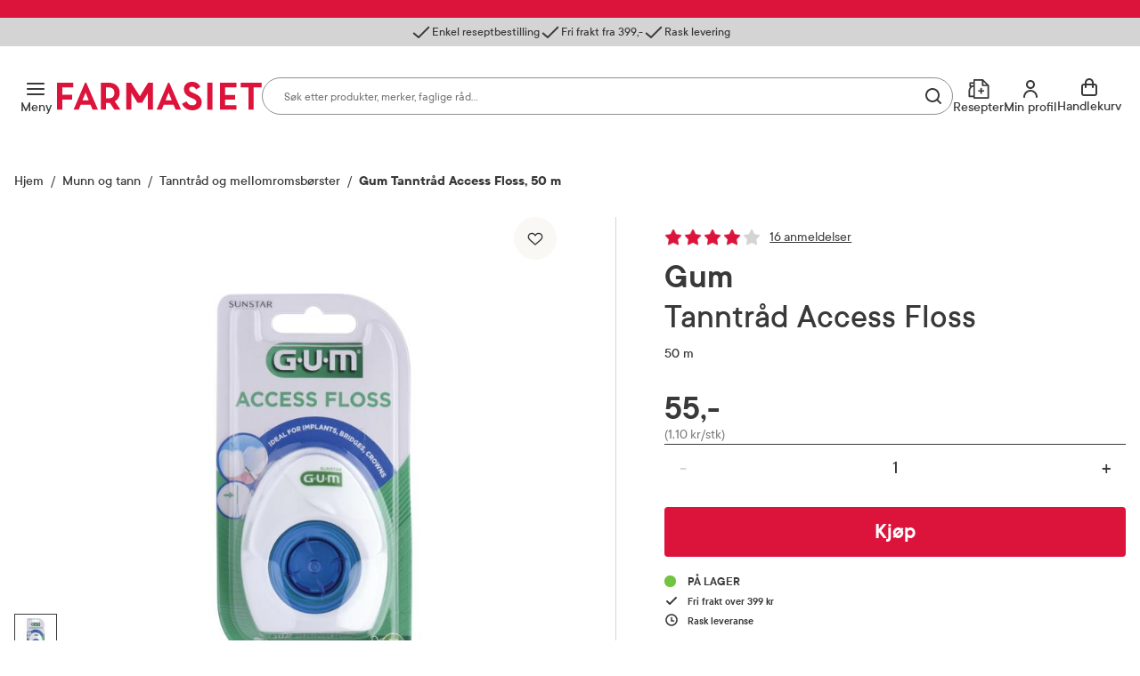

--- FILE ---
content_type: text/html; charset=utf-8
request_url: https://www.farmasiet.no/catalog/munn-og-tann/tanntrad-og-mellomromsborster/gum-tanntrad-access-floss,5008617
body_size: 51349
content:

<!DOCTYPE html>

<html lang="no">
    <head>
        <meta charset="utf-8" />
        <meta name="viewport" content="width=device-width, initial-scale=1" />

        <link rel="preload" as="font" href="/dist/assets/fonts/TTCommons-Bold.woff2" type="font/woff2" crossorigin="anonymous">
<link rel="preload" as="font" href="/dist/assets/fonts/TTCommons-DemiBold.woff2" type="font/woff2" crossorigin="anonymous">
<link rel="preload" as="font" href="/dist/assets/fonts/TTCommons-Medium.woff2" type="font/woff2" crossorigin="anonymous">
<link rel="preload" as="font" href="/dist/assets/fonts/TTCommons-Regular.woff2" type="font/woff2" crossorigin="anonymous">

            <link rel="preconnect" href="https://www.googletagmanager.com"/>
            <link rel="preconnect" href="https://www.google-analytics.com"/>

            <link rel="preconnect" href="https://invitejs.trustpilot.com"/>


        
    
    
    <script type="application/ld+json" id="ldJson">
      {"@context":"https://schema.org/","@type":"Product","brand":{"@type":"Brand","name":"Gum"},"category":"Munn og tann > Tanntråd og mellomromsbørster","color":"","offers":{"@type":"Offer","availability":"https://schema.org/InStock","url":"https://www.farmasiet.no/catalog/munn-og-tann/tanntrad-og-mellomromsborster/gum-tanntrad-access-floss,5008617","category":"Munn og tann > Tanntråd og mellomromsbørster","price":55.0,"priceCurrency":"NOK","priceSpecification":{"@type":"PriceSpecification","price":55.0,"priceCurrency":"NOK","valueAddedTaxIncluded":"http://schema.org/True"},"seller":{"@type":"Organization","@id":"https://www.farmasiet.no/#organization","name":"Farmasiet.no","url":"https://www.farmasiet.no"},"itemCondition":"https://schema.org/NewCondition","priceValidUntil":"2027-01-23"},"height":{"@type":"QuantitativeValue","unitCode":"CMT","unitText":"cm","value":2.5},"width":{"@type":"QuantitativeValue","unitCode":"CMT","unitText":"cm","value":7.7},"depth":{"@type":"QuantitativeValue","unitCode":"CMT","unitText":"cm","value":14.5},"description":"Gum Tanntråd Access Floss er en tanntråd spesielt egnet til bruk ved kroner, tannregulering, implantater og broer, 50 meter. Tanntråden har stiver ender noe som gjør at grepet på tråden blir lettere. Den tilpasser seg ulike størrelser av mellomrom mellom tenner og gir optimal kontakt med tannens overflate. Velegnet til å fjerne plakk.","identifier":"1133396","image":["https://www.farmasiet.no/images/gum-tanntrad-access-floss,51604_1133396.png?format=jpg&w=704&h=704","https://www.farmasiet.no/images/gum-tanntrad-access-floss,51604_1133396.png?format=jpg&w=704&h=528","https://www.farmasiet.no/images/gum-tanntrad-access-floss,51604_1133396.png?format=jpg&w=704&h=396","https://www.farmasiet.no/images/gum-tanntrad-access-floss,51603_1133396_1.png?format=jpg&w=704&h=704","https://www.farmasiet.no/images/gum-tanntrad-access-floss,51603_1133396_1.png?format=jpg&w=704&h=528","https://www.farmasiet.no/images/gum-tanntrad-access-floss,51603_1133396_1.png?format=jpg&w=704&h=396"],"name":"Gum Tanntråd Access Floss, 50 m","sku":"1133396","url":"https://www.farmasiet.no/catalog/munn-og-tann/tanntrad-og-mellomromsborster/gum-tanntrad-access-floss,5008617","gtin14":"07630019900928"}
    </script>

        <title>Gum Tanntr&#xE5;d Access Floss, 50 m - Tanntr&#xE5;d og mellomromsb&#xF8;rster - Farmasiet.no</title>
        <meta name="description" content="Gum Tanntr&#xE5;d Access Floss er en tanntr&#xE5;d spesielt egnet til bruk ved kroner, tannregulering, implantater og broer, 50 meter. Tanntr&#xE5;den har stiver ender noe" />
    
    <meta name="robots" content="index,follow">
    
        <meta property="og:title" content="Gum Tanntr&#xE5;d Access Floss, 50 m - Tanntr&#xE5;d og mellomromsb&#xF8;rster - Farmasiet.no" />
        <meta property="og:description" content="Gum Tanntr&#xE5;d Access Floss er en tanntr&#xE5;d spesielt egnet til bruk ved kroner, tannregulering, implantater og broer, 50 meter. Tanntr&#xE5;den har stiver ender noe" />
        <meta property="og:image" content="https://www.farmasiet.no/images/gum-tanntrad-access-floss,51604_1133396.png?format=jpg&w=490" />
        <meta property="og:url" content="https://www.farmasiet.no/catalog/munn-og-tann/tanntrad-og-mellomromsborster/gum-tanntrad-access-floss,5008617" />
        <meta property="og:type" content="website" />


<link href="https://www.farmasiet.no/catalog/munn-og-tann/tanntrad-og-mellomromsborster/gum-tanntrad-access-floss,5008617" rel="canonical" />
        <link type="text/css" rel="stylesheet" href="/dist/5.11f9ebcf78c8d001ff01.css"/>

        
<link rel="shortcut icon" type="image/x-icon" href="/dist/assets/images/favicon.ico?v=1.0.0.0">
<link rel="apple-touch-icon" sizes="180x180" href="/dist/assets/images/apple-touch-icon.png?v=1.0.0.0">
<link rel="icon" type="image/png" sizes="32x32" href="/dist/assets/images/favicon-32x32.png?v=1.0.0.0">
<link rel="icon" type="image/png" sizes="16x16" href="/dist/assets/images/favicon-16x16.png?v=1.0.0.0">
<link rel="icon" type="image/ico" href="/dist/assets/images/favicon.ico?v=1.0.0.0">

<link rel="mask-icon" href="/dist/assets/images/safari-pinned-tab.svg?v=1.0.0.0" color="#dc143c">
<link rel="manifest" href="/dist/manifest.json?v=1.0.0.0">
<meta name="msapplication-TileColor" content="#fff">
<meta name="theme-color" content="#dc143c">

        <script>
!function(T,l,y){var S=T.location,k="script",D="instrumentationKey",C="ingestionendpoint",I="disableExceptionTracking",E="ai.device.",b="toLowerCase",w="crossOrigin",N="POST",e="appInsightsSDK",t=y.name||"appInsights";(y.name||T[e])&&(T[e]=t);var n=T[t]||function(d){var g=!1,f=!1,m={initialize:!0,queue:[],sv:"5",version:2,config:d};function v(e,t){var n={},a="Browser";return n[E+"id"]=a[b](),n[E+"type"]=a,n["ai.operation.name"]=S&&S.pathname||"_unknown_",n["ai.internal.sdkVersion"]="javascript:snippet_"+(m.sv||m.version),{time:function(){var e=new Date;function t(e){var t=""+e;return 1===t.length&&(t="0"+t),t}return e.getUTCFullYear()+"-"+t(1+e.getUTCMonth())+"-"+t(e.getUTCDate())+"T"+t(e.getUTCHours())+":"+t(e.getUTCMinutes())+":"+t(e.getUTCSeconds())+"."+((e.getUTCMilliseconds()/1e3).toFixed(3)+"").slice(2,5)+"Z"}(),iKey:e,name:"Microsoft.ApplicationInsights."+e.replace(/-/g,"")+"."+t,sampleRate:100,tags:n,data:{baseData:{ver:2}}}}var h=d.url||y.src;if(h){function a(e){var t,n,a,i,r,o,s,c,u,p,l;g=!0,m.queue=[],f||(f=!0,t=h,s=function(){var e={},t=d.connectionString;if(t)for(var n=t.split(";"),a=0;a<n.length;a++){var i=n[a].split("=");2===i.length&&(e[i[0][b]()]=i[1])}if(!e[C]){var r=e.endpointsuffix,o=r?e.location:null;e[C]="https://"+(o?o+".":"")+"dc."+(r||"services.visualstudio.com")}return e}(),c=s[D]||d[D]||"",u=s[C],p=u?u+"/v2/track":d.endpointUrl,(l=[]).push((n="SDK LOAD Failure: Failed to load Application Insights SDK script (See stack for details)",a=t,i=p,(o=(r=v(c,"Exception")).data).baseType="ExceptionData",o.baseData.exceptions=[{typeName:"SDKLoadFailed",message:n.replace(/\./g,"-"),hasFullStack:!1,stack:n+"\nSnippet failed to load ["+a+"] -- Telemetry is disabled\nHelp Link: https://go.microsoft.com/fwlink/?linkid=2128109\nHost: "+(S&&S.pathname||"_unknown_")+"\nEndpoint: "+i,parsedStack:[]}],r)),l.push(function(e,t,n,a){var i=v(c,"Message"),r=i.data;r.baseType="MessageData";var o=r.baseData;return o.message='AI (Internal): 99 message:"'+("SDK LOAD Failure: Failed to load Application Insights SDK script (See stack for details) ("+n+")").replace(/\"/g,"")+'"',o.properties={endpoint:a},i}(0,0,t,p)),function(e,t){if(JSON){var n=T.fetch;if(n&&!y.useXhr)n(t,{method:N,body:JSON.stringify(e),mode:"cors"});else if(XMLHttpRequest){var a=new XMLHttpRequest;a.open(N,t),a.setRequestHeader("Content-type","application/json"),a.send(JSON.stringify(e))}}}(l,p))}function i(e,t){f||setTimeout(function(){!t&&m.core||a()},500)}var e=function(){var n=l.createElement(k);n.src=h;var e=y[w];return!e&&""!==e||"undefined"==n[w]||(n[w]=e),n.onload=i,n.onerror=a,n.onreadystatechange=function(e,t){"loaded"!==n.readyState&&"complete"!==n.readyState||i(0,t)},n}();y.ld<0?l.getElementsByTagName("head")[0].appendChild(e):setTimeout(function(){l.getElementsByTagName(k)[0].parentNode.appendChild(e)},y.ld||0)}try{m.cookie=l.cookie}catch(p){}function t(e){for(;e.length;)!function(t){m[t]=function(){var e=arguments;g||m.queue.push(function(){m[t].apply(m,e)})}}(e.pop())}var n="track",r="TrackPage",o="TrackEvent";t([n+"Event",n+"PageView",n+"Exception",n+"Trace",n+"DependencyData",n+"Metric",n+"PageViewPerformance","start"+r,"stop"+r,"start"+o,"stop"+o,"addTelemetryInitializer","setAuthenticatedUserContext","clearAuthenticatedUserContext","flush"]),m.SeverityLevel={Verbose:0,Information:1,Warning:2,Error:3,Critical:4};var s=(d.extensionConfig||{}).ApplicationInsightsAnalytics||{};if(!0!==d[I]&&!0!==s[I]){var c="onerror";t(["_"+c]);var u=T[c];T[c]=function(e,t,n,a,i){var r=u&&u(e,t,n,a,i);return!0!==r&&m["_"+c]({message:e,url:t,lineNumber:n,columnNumber:a,error:i}),r},d.autoExceptionInstrumented=!0}return m}(y.cfg);function a(){y.onInit&&y.onInit(n)}(T[t]=n).queue&&0===n.queue.length?(n.queue.push(a),n.trackPageView({})):a()}(window,document,{src: "https://js.monitor.azure.com/scripts/b/ai.2.gbl.min.js", crossOrigin: "anonymous", cfg: {instrumentationKey:'09b1d852-7c24-413d-891a-5dd6c13bc4e2', disableCookiesUsage: false }});
</script>

        

        
    <script>
        window.VisitorIntelligenceTrackingEnabled = true;
        window.VisitorIntelligenceSettings = {"endPointUrl":"/episerverapi/commercetracking/track","preferredCulture":"no"};
        window.RecommendationsRequired = true;
    </script>

        
    <script>
        window.experimentsDefinition = {"userId":"66ab69d2-779c-4977-aeb8-e7850cebaf1c","path":"/catalog/munn-og-tann/tanntrad-og-mellomromsborster/gum-tanntrad-access-floss,5008617","experiments":[],"globalExperimentList":"","experimentationPathHeaderName":"experimentation-path","experimentationUserDataHeaderName":"experimentation-userdata"};
    </script>


    <script>
        window.cookieNames = {"tracking":{"marketing":"TR_MARKETING","preferences":"TR_PREFERENCES","statistics":"TR_STATISTICS"},"bankId":{"sessionId":"Prod-IdPortenSessionId","sessionValidity":"Prod-IdPortenSessionId-IsAlive"}};
    </script>

        
<script>
    window.enhancedConversionsUserData = {
        userId: '',
        email: ''
    }
</script>


        
    </head>
    <body data-experiment="">
    <noscript>
        <iframe src="https://www.googletagmanager.com/ns.html?id=GTM-NGZC2LS" height="0" width="0" style="display: none; visibility: hidden"></iframe>
    </noscript>
        
        
<div id="react_0HNIQ6ADUINUU"></div>
        





<div class="PageContainer">

    
<div id="react_0HNIQ6ADUINUQ"><div><div><aside class="NewModal NewModal--Hidden" inert=""><div class="NewModal__Inner NewModal__Inner--Center NewModal__Inner--Default" role="dialog" aria-modal="true" aria-hidden="true" aria-labelledby="id-6"><div class="NewModal__DragHandle"></div><button class="NewModal__CloseButton" type="button"><span class="visuallyHidden">Lukk</span></button><div class="NewModal__Header"><h2 class="NewModal__Heading" id="id-6">Sesjon utløpt</h2></div><div class="NewModal__SwipeableOverlay"></div><div class="NewModal__Content"><p class="LoginModal__Text">Sesjonen din har utløpt. Vennligst logg inn på nytt.</p></div><div class="NewModal__Footer NewModal__Footer--MobileRight"><div class="NewModal__Buttons"><button class="Button Button--Medium Button--Primary Button--LoaderLeft NewModal__PrimaryButton">Logg inn</button></div></div></div></aside></div></div><div><div><aside class="NewModal NewModal--Hidden" inert=""><div class="NewModal__Inner NewModal__Inner--Center NewModal__Inner--Default" role="dialog" aria-modal="true" aria-hidden="true" aria-labelledby="id-7"><div class="NewModal__DragHandle"></div><button class="NewModal__CloseButton" type="button"><span class="visuallyHidden">Lukk</span></button><div class="NewModal__Header"><h2 class="NewModal__Heading" id="id-7">Legg til som favoritt</h2></div><div class="NewModal__SwipeableOverlay"></div><div class="NewModal__Content"><span class="LoginFavouritesModal__Text">Du må være logget inn for å legge dette produktet til som favoritt</span></div><div class="NewModal__Footer NewModal__Footer--MobileRight"><div class="NewModal__Buttons NewModal__Buttons--VerticalMobile"><button class="Button Button--Medium Button--Link Button--LoaderLeft NewModal__LinkButton">Ny kunde? Registrer deg her</button><button class="Button Button--Medium Button--Primary Button--LoaderLeft NewModal__PrimaryButton">Logg inn</button></div></div></div></aside></div></div><div><div><aside class="NewModal NewModal--Hidden" inert=""><div class="NewModal__Inner NewModal__Inner--Center NewModal__Inner--Default" role="dialog" aria-modal="true" aria-hidden="true" aria-labelledby="id-8"><div class="NewModal__DragHandle"></div><button class="NewModal__CloseButton" type="button"><span class="visuallyHidden">Lukk</span></button><div class="NewModal__Header"><h2 class="NewModal__Heading" id="id-8">Endringer i handlekurven din</h2></div><div class="NewModal__SwipeableOverlay"></div><div class="NewModal__Content"><p class="CartMergedModal__Text">Produkter du valgte før du logget inn har blitt lagt til handlekurven din. Vennligst kontroller at innholdet i handlekurven er korrekt.</p></div><div class="NewModal__Footer NewModal__Footer--MobileRight"><div class="NewModal__Buttons"><button class="Button Button--Medium Button--Primary Button--LoaderLeft NewModal__PrimaryButton">Lukk</button></div></div></div></aside></div></div><div></div><div></div><div><div><aside class="NewModal NewModal--Hidden" inert=""><div class="NewModal__Inner NewModal__Inner--Center NewModal__Inner--Default" role="dialog" aria-modal="true" aria-hidden="true" aria-labelledby="id-9"><div class="NewModal__DragHandle"></div><button class="NewModal__CloseButton" type="button"><span class="visuallyHidden">Lukk</span></button><div class="NewModal__Header"><h2 class="NewModal__Heading" id="id-9">En feil oppstod</h2></div><div class="NewModal__SwipeableOverlay"></div><div class="NewModal__Content"><p class="FatalErrorModal__Text">Handlekurven er ugyldig. Last inn siden på nytt.</p></div><div class="NewModal__Footer NewModal__Footer--MobileRight"><div class="NewModal__Buttons"><button class="Button Button--Medium Button--Primary Button--LoaderLeft NewModal__PrimaryButton">Last inn siden på nytt</button></div></div></div></aside></div></div><div><div><aside class="NewModal NewModal--Hidden" inert=""><div class="NewModal__Inner CooledProductsConflictModal NewModal__Inner--Center NewModal__Inner--Default" role="dialog" aria-modal="true" aria-hidden="true" aria-labelledby="id-10"><div class="NewModal__DragHandle"></div><button class="NewModal__CloseButton" type="button"><span class="visuallyHidden">Avbryt</span></button><div class="NewModal__Header"><h2 class="NewModal__Heading" id="id-10">Velg produkt</h2></div><div class="NewModal__SwipeableOverlay"></div><div class="NewModal__Content"><div class="CooledProductsConflictModal__Text"><div class="CooledProductsConflictModal__Description">Produktet du prøver å legge til tåler ikke kjøl. Vi ser at du har produkt i handlekurven som må sendes med kjøletransport. For å sikre riktig kvalitet, må disse bestilles hver for seg.</div><div class="CooledProductsConflictModal__SelectProducts">Velg produkt du ønsker å beholde:</div></div><div class="CooledProductsConflictModal__Entries" role="radiogroup"></div></div><div class="NewModal__Footer NewModal__Footer--MobileRight"><div class="NewModal__Buttons"><button class="Button Button--Medium Button--Link Button--LoaderLeft NewModal__LinkButton">Avbryt</button><button class="Button Button--Medium Button--Primary Button--LoaderLeft NewModal__PrimaryButton">Behold</button></div></div></div></aside></div></div><div class="Ribbon"><div class="Ribbon__Content"><ul class="Ribbon__Items"><li class="Ribbon__Item"><span class="RibbonItem RibbonItem--small"><span class="RibbonItem__Icon RibbonItem__Icon--Checkmark" aria-hidden="true"></span><span class="RibbonItem__Text">Enkel reseptbestilling</span></span></li><li class="Ribbon__Item"><span class="RibbonItem RibbonItem--small"><span class="RibbonItem__Icon RibbonItem__Icon--Checkmark" aria-hidden="true"></span><span class="RibbonItem__Text">Fri frakt fra 399,-</span></span></li><li class="Ribbon__Item"><span class="RibbonItem RibbonItem--small"><span class="RibbonItem__Icon RibbonItem__Icon--Checkmark" aria-hidden="true"></span><span class="RibbonItem__Text">Rask levering</span></span></li></ul></div></div><header class="Header Header--Compact Header--WithRibbon"><a class="Header__SkipToContent" href="#mainContent">Gå til innhold</a><a class="Header__SkipToContent" href="https://www.farmasiet.no/cart">Gå til kassen</a><div hidden="">Production | 173 | 4:40:30</div><div class="Header__TopWrapper Header__TopWrapper--WithAbsoluteSearch"><div class="Header__Top Header__Top--WithSearch"><div class="Header__TopContent"><div class="Header__LeftSide"><div class="Header__NavigationButtons"><button aria-haspopup="true" aria-expanded="false" class="HeaderMenuButton HeaderMenuButton--LabelVisible"><span class="hideOnMobile">Meny</span><span class="visuallyHidden">Åpne</span></button></div></div><a href="/" class="Header__Logo"><img src="/dist/assets/images/logo.svg?v=1.0.0.0" alt="Farmasiet Logo" width="230" height="32"/></a><div class="Header__SearchWrapper"><div class="RichSearch RichSearch--WithoutAnimation"><div class="RichSearch__Inner"><div class="RichSearch__InputWrapper"><label class="visuallyHidden" for="RichSearch__Input">Søk</label><input type="text" id="RichSearch__Input" class="RichSearch__Input" placeholder="Søk etter produkter, merker, faglige råd…" value="" tabindex="-1" autoComplete="off"/><button class="RichSearch__CloseButton" type="button"><span class="visuallyHidden">Lukk</span></button><div class="RichSearch__ButtonsRight"><button class="RichSearch__ClearButton" type="button"><span class="visuallyHidden">Tøm</span></button><div class="RichSearch__ClearButtonDivider"></div><button aria-disabled="true" class="RichSearch__SearchButton" type="button"><span class="visuallyHidden">Søk blant flere tusen produkter</span></button></div></div></div></div></div><div class="Header__RightSide"><div class="Header__SearchButton--Right"><button class="HeaderSearchButton HeaderSearchButton--LabelVisible"><span class="hideOnMobile">Søk</span><span class="visuallyHidden">Søk</span></button></div><ul class="Header__Actions"><li><div><div><div><button id="prescription-list-action" class="Header__ActionsRxPage Header__ActionsRxPage--LabelVisible" aria-haspopup="true" aria-expanded="false"><span>Resepter</span><span class="visuallyHidden">RX service</span></button><div class="RxMenu__Overlay"></div><div class="RxMenu" inert=""><div class="ReactCollapse--collapse" style="height:0px;overflow:hidden" aria-hidden="true"><div class="ReactCollapse--content"><div class="RxMenu__Placeholder"><div class="RxMenu__Content"><div class="RxMenu__HeaderWrapper RxMenu__HeaderWrapper--HideOnDesktop"><div class="RxMenu__Header">Mine resepter</div><button class="RxMenu__CloseButton" aria-haspopup="true" aria-expanded="false"><span class="visuallyHidden">Lukk</span></button></div><div class="RxMenu__Section"><ul class="RxMenu__LinksList"><li><a class="Button Button--Primary Button--Medium RxMenu__BuyPrescriptionButton" href="/prescription-list">Kjøp reseptvare</a></li><li class="RxMenu__Link"><a href="/prescription-list" rel="nofollow"><span class="RxMenuLinks__LinkIcon SvgIcon NavigationLinkIcon--RxDefault"></span><span class="RxMenuLinks__Text">Mine resepter</span></a></li><li class="RxMenu__Link"><a href="/prescription-history" rel="nofollow"><span class="RxMenuLinks__LinkIcon SvgIcon NavigationLinkIcon--HistoryDefault"></span><span class="RxMenuLinks__Text">Resepthistorikk</span></a></li><li class="RxMenu__Link"><a href="/inbox" rel="nofollow"><span class="RxMenuLinks__LinkIcon SvgIcon NavigationLinkIcon--MailDefault"></span><span class="RxMenuLinks__Text">Meldinger fra farmasøyten</span><div class="RxMenu__UnreadMessagesBadge"><iframe src="https://resept.farmasiet.no/inbox/unread-messages-badge.html" width="100%" height="100%"></iframe></div></a></li></ul></div><div class="RxMenu__QuickHelp"><a class="RxMenu__QuickHelp__Link" href="/kundesenter"><span class="RxMenu__LinkIcon RxMenuIcon__Support"></span><div class="RxMenu__TextContainer"><span class="RxMenu_Text">Kundeservice</span><span class="RxMenu_Text">33 74 03 24</span></div></a></div></div></div></div></div></div></div></div></div></li><li><div><div><div class="ActionMenuWrapper"><button id="my-profile-action" class="Header__ActionsMyProfile Header__ActionsMyProfile--LabelVisible" aria-haspopup="false" aria-expanded="false"><span class="hideOnMobile">Min profil</span><span class="visuallyHidden">Min profil</span></button><div class="ActionMenu__Overlay"></div><div class="ActionMenu" inert=""><div class="ReactCollapse--collapse" style="height:0px;overflow:hidden" aria-hidden="true"><div class="ReactCollapse--content"><div class="ActionMenu__Placeholder"><div class="ActionMenu__Content"><div class="LoginMenu"><a href="/login?redirect_uri=%2Fcatalog%2Fmunn-og-tann%2Ftanntrad-og-mellomromsborster%2Fgum-tanntrad-access-floss%2C5008617" rel="nofollow noopener" class="Button Button--Medium Button--Primary LoginMenu__Button">Logg inn</a></div><ul class="ActionMenu__LinksList"><li class="ActionMenu__Link"><a href="/user-profile" rel="nofollow"><span>Min profil</span></a></li><li class="ActionMenu__Link"><a href="/favourites" rel="nofollow"><span>Mine favoritter</span></a></li><li class="ActionMenu__Link"><a href="/orders" rel="nofollow"><span>Mine bestillinger</span></a></li></ul></div></div></div></div></div></div></div></div></li><li><div class="CartV2" id="cart-action"><a class="CartV2__ToggleButton CartV2__ToggleButton--LabelVisible" href="https://www.farmasiet.no/cart"><span class="hideOnMobile" aria-hidden="true">Handlekurv</span><span class="visuallyHidden">Se handlekurv</span></a></div></li></ul></div></div><div><div><nav class="Navigation"><div class="Navigation__Content"><div class="Navigation__ContentOuter"><div class="Navigation__ContentInner"><button class="Navigation__CloseButton"></button><div class="NavigationLinks"><ul class="NavigationLinks__List"><li class="NavigationLinks__Link NavigationLinks__Link--Highlighted"><a href="/kampanjer"><span class="NavigationLinks__LinkIcon SvgIcon NavigationLinkIcon--PercentageHighlighted"></span>Kampanjer</a></li><li class="NavigationLinks__Link NavigationLinks__Link--Default"><a href="/merkevarer"><span class="NavigationLinks__LinkIcon SvgIcon NavigationLinkIcon--NoneDefault"></span>Merkevarer</a></li><li class="NavigationLinks__Link NavigationLinks__Link--Default"><a href="/nyheter"><span class="NavigationLinks__LinkIcon SvgIcon NavigationLinkIcon--NoneDefault"></span>Nyheter</a></li><li class="NavigationLinks__Link NavigationLinks__Link--Default"><a href="/kampanjer/populaertnaa"><span class="NavigationLinks__LinkIcon SvgIcon NavigationLinkIcon--NoneDefault"></span>Populært nå</a></li><li class="NavigationLinks__Link NavigationLinks__Link--Default"><a href="/rad-fra-apoteket"><span class="NavigationLinks__LinkIcon SvgIcon NavigationLinkIcon--NoneDefault"></span>Råd fra apoteket</a></li></ul><ul class="NavigationLinks__List"><li class="NavigationLinks__Link NavigationLinks__Link--Default"><a href="/kundesenter/mine-resepter"><span class="NavigationLinks__LinkIcon SvgIcon NavigationLinkIcon--PlusDefault"></span>Mine resepter</a></li><li class="NavigationLinks__Link NavigationLinks__Link--Default"><a href="/kundesenter"><span class="NavigationLinks__LinkIcon SvgIcon NavigationLinkIcon--HeadphonesDefault"></span>Kundesenter</a></li></ul></div><div class="Navigation__CategoriesWrapper"><span class="Navigation__Title">Produkter</span><ul class="NavList"><li class="NavListItem"><div class="NavListItem__Heading NavListItem__Heading--FirstLevel"><button class="NavListItem__Button" aria-haspopup="true" aria-expanded="false"><span class="visuallyHidden">Åpne</span></button><a href="/catalog/allergi-og-astma" class="HasSubitems" tabindex="-1">Allergi og astma</a></div><div><div class="NavListItem__Content"><div class="NavListItem__ContentInner"><div class="NavListItem__LinksSections"><button class="NavListItem__BackButton" type="button">Allergi og astma</button><ul class="NavList"><li class="NavListItem"><div class="NavListItem__Heading"><a href="/catalog/allergi-og-astma" class="NavList__Link NavList__Link--Bold">Alle produkter</a></div></li><li class="NavListItem"><div class="NavListItem__Heading"><a href="/catalog/allergi-og-astma/astma">Astma</a></div></li><li class="NavListItem"><div class="NavListItem__Heading"><a href="/catalog/allergi-og-astma/eksem">Eksem</a></div></li><li class="NavListItem"><div class="NavListItem__Heading"><a href="/catalog/allergi-og-astma/eksemklar">Eksemklær</a></div></li><li class="NavListItem"><div class="NavListItem__Heading"><a href="/catalog/allergi-og-astma/hjelpemidler-til-allergikere">Hjelpemidler til allergikere</a></div></li><li class="NavListItem"><div class="NavListItem__Heading"><a href="/catalog/allergi-og-astma/kloe-og-utslett">Kløe og utslett</a></div></li><li class="NavListItem"><div class="NavListItem__Heading"><a href="/catalog/allergi-og-astma/melkeerstatning">Melkeerstatning</a></div></li><li class="NavListItem"><div class="NavListItem__Heading"><a href="/catalog/allergi-og-astma/pollenallergi">Pollenallergi</a></div></li></ul></div></div></div></div></li><li class="NavListItem"><div class="NavListItem__Heading NavListItem__Heading--FirstLevel"><button class="NavListItem__Button" aria-haspopup="true" aria-expanded="false"><span class="visuallyHidden">Åpne</span></button><a href="/catalog/ansiktspleie" class="HasSubitems" tabindex="-1">Ansiktspleie</a></div><div><div class="NavListItem__Content"><div class="NavListItem__ContentInner"><div class="NavListItem__LinksSections"><button class="NavListItem__BackButton" type="button">Ansiktspleie</button><ul class="NavList"><li class="NavListItem"><div class="NavListItem__Heading"><a href="/catalog/ansiktspleie" class="NavList__Link NavList__Link--Bold">Alle produkter</a></div></li><li class="NavListItem"><div class="NavListItem__Heading"><a href="/catalog/ansiktspleie/akne">Akne</a></div></li><li class="NavListItem"><div class="NavListItem__Heading"><a href="/catalog/ansiktspleie/toner">Toner</a></div></li><li class="NavListItem"><div class="NavListItem__Heading"><a href="/catalog/ansiktspleie/ansiktsmasker-og-skrubb">Ansiktsmasker og skrubb</a></div></li><li class="NavListItem"><div class="NavListItem__Heading"><a href="/catalog/ansiktspleie/selvbruning-ansikt">Selvbruning ansikt</a></div></li><li class="NavListItem"><div class="NavListItem__Heading"><a href="/catalog/ansiktspleie/dagkrem">Dagkrem</a></div></li><li class="NavListItem"><div class="NavListItem__Heading"><a href="/catalog/ansiktspleie/eksem-e482fbe9">Eksem</a></div></li><li class="NavListItem"><div class="NavListItem__Heading"><a href="/catalog/ansiktspleie/kosmetikk">Kosmetikk</a></div></li><li class="NavListItem"><div class="NavListItem__Heading"><a href="/catalog/ansiktspleie/lepper">Lepper</a></div></li><li class="NavListItem"><div class="NavListItem__Heading"><a href="/catalog/ansiktspleie/nattkrem">Nattkrem</a></div></li><li class="NavListItem"><div class="NavListItem__Heading"><a href="/catalog/ansiktspleie/pigmentflekker">Pigmentflekker</a></div></li><li class="NavListItem"><div class="NavListItem__Heading"><a href="/catalog/ansiktspleie/ansiktsrens">Ansiktsrens</a></div></li><li class="NavListItem"><div class="NavListItem__Heading"><a href="/catalog/ansiktspleie/rosacea">Rosacea</a></div></li><li class="NavListItem"><div class="NavListItem__Heading"><a href="/catalog/ansiktspleie/serum">Serum</a></div></li><li class="NavListItem"><div class="NavListItem__Heading"><a href="/catalog/ansiktspleie/solkrem-ansikt">Solkrem ansikt</a></div></li><li class="NavListItem"><div class="NavListItem__Heading"><a href="/catalog/ansiktspleie/til-herrer">Til herrer</a></div></li><li class="NavListItem"><div class="NavListItem__Heading"><a href="/catalog/ansiktspleie/tilbehor-ansikt">Tilbehør ansikt</a></div></li><li class="NavListItem"><div class="NavListItem__Heading"><a href="/catalog/ansiktspleie/oyekrem">Øyekrem</a></div></li></ul></div></div></div></div></li><li class="NavListItem"><div class="NavListItem__Heading NavListItem__Heading--FirstLevel"><button class="NavListItem__Button" aria-haspopup="true" aria-expanded="false"><span class="visuallyHidden">Åpne</span></button><a href="/catalog/dyrepleie-fritid-og-reise" class="HasSubitems" tabindex="-1">Dyrepleie, fritid og reise</a></div><div><div class="NavListItem__Content"><div class="NavListItem__ContentInner"><div class="NavListItem__LinksSections"><button class="NavListItem__BackButton" type="button">Dyrepleie, fritid og reise</button><ul class="NavList"><li class="NavListItem"><div class="NavListItem__Heading"><a href="/catalog/dyrepleie-fritid-og-reise" class="NavList__Link NavList__Link--Bold">Alle produkter</a></div></li><li class="NavListItem"><div class="NavListItem__Heading"><a href="/catalog/dyrepleie-fritid-og-reise/dyrepleie">Dyrepleie</a></div></li><li class="NavListItem"><div class="NavListItem__Heading"><a href="/catalog/dyrepleie-fritid-og-reise/hus-og-hjem">Hus og hjem</a></div></li><li class="NavListItem"><div class="NavListItem__Heading"><a href="/catalog/dyrepleie-fritid-og-reise/gnagsar">Gnagsår</a></div></li><li class="NavListItem"><div class="NavListItem__Heading"><a href="/catalog/dyrepleie-fritid-og-reise/klar">Klær</a></div></li><li class="NavListItem"><div class="NavListItem__Heading"><a href="/catalog/dyrepleie-fritid-og-reise/kompresjonsstromper">Kompresjonsstrømper</a></div></li><li class="NavListItem"><div class="NavListItem__Heading"><a href="/catalog/dyrepleie-fritid-og-reise/leddstotter">Leddstøtter</a></div></li><li class="NavListItem"><div class="NavListItem__Heading"><a href="/catalog/dyrepleie-fritid-og-reise/massasje">Massasje</a></div></li><li class="NavListItem"><div class="NavListItem__Heading"><a href="/catalog/dyrepleie-fritid-og-reise/reise">Reise</a></div></li><li class="NavListItem"><div class="NavListItem__Heading"><a href="/catalog/dyrepleie-fritid-og-reise/sport--og-fritidsutstyr">Sport- og fritidsutstyr</a></div></li></ul></div></div></div></div></li><li class="NavListItem"><div class="NavListItem__Heading NavListItem__Heading--FirstLevel"><button class="NavListItem__Button" aria-haspopup="true" aria-expanded="false"><span class="visuallyHidden">Åpne</span></button><a href="/catalog/feber-og-forkjolelse" class="HasSubitems" tabindex="-1">Feber og forkjølelse</a></div><div><div class="NavListItem__Content"><div class="NavListItem__ContentInner"><div class="NavListItem__LinksSections"><button class="NavListItem__BackButton" type="button">Feber og forkjølelse</button><ul class="NavList"><li class="NavListItem"><div class="NavListItem__Heading"><a href="/catalog/feber-og-forkjolelse" class="NavList__Link NavList__Link--Bold">Alle produkter</a></div></li><li class="NavListItem"><div class="NavListItem__Heading"><a href="/catalog/feber-og-forkjolelse/smertestillende-og-febernedsettende">Smertestillende og febernedsettende</a></div></li><li class="NavListItem"><div class="NavListItem__Heading"><a href="/catalog/feber-og-forkjolelse/forebyggende">Forebyggende</a></div></li><li class="NavListItem"><div class="NavListItem__Heading"><a href="/catalog/feber-og-forkjolelse/hals-og-hoste">Hals og hoste</a></div></li><li class="NavListItem"><div class="NavListItem__Heading"><a href="/catalog/feber-og-forkjolelse/termometer">Termometer</a></div></li><li class="NavListItem"><div class="NavListItem__Heading"><a href="/catalog/feber-og-forkjolelse/nesespray-og-nesedraper">Nesespray og nesedråper</a></div></li></ul></div></div></div></div></li><li class="NavListItem"><div class="NavListItem__Heading NavListItem__Heading--FirstLevel"><button class="NavListItem__Button" aria-haspopup="true" aria-expanded="false"><span class="visuallyHidden">Åpne</span></button><a href="/catalog/helse-og-livsstil" class="HasSubitems" tabindex="-1">Helse og livsstil</a></div><div><div class="NavListItem__Content"><div class="NavListItem__ContentInner"><div class="NavListItem__LinksSections"><button class="NavListItem__BackButton" type="button">Helse og livsstil</button><ul class="NavList"><li class="NavListItem"><div class="NavListItem__Heading"><a href="/catalog/helse-og-livsstil" class="NavList__Link NavList__Link--Bold">Alle produkter</a></div></li><li class="NavListItem"><div class="NavListItem__Heading"><a href="/catalog/helse-og-livsstil/diabetes">Diabetes</a></div></li><li class="NavListItem"><div class="NavListItem__Heading"><a href="/catalog/helse-og-livsstil/hjerte-og-blodtrykk">Hjerte og blodtrykk</a></div></li><li class="NavListItem"><div class="NavListItem__Heading"><a href="/catalog/helse-og-livsstil/ned-i-vekt">Ned i vekt</a></div></li><li class="NavListItem"><div class="NavListItem__Heading"><a href="/catalog/helse-og-livsstil/roykeslutt">Røykeslutt</a></div></li><li class="NavListItem"><div class="NavListItem__Heading"><a href="/catalog/helse-og-livsstil/sovn-og-avslapning">Søvn og avslapning</a></div></li></ul></div></div></div></div></li><li class="NavListItem"><div class="NavListItem__Heading NavListItem__Heading--FirstLevel"><button class="NavListItem__Button" aria-haspopup="true" aria-expanded="false"><span class="visuallyHidden">Åpne</span></button><a href="/catalog/hjelpemidler-og-utstyr" class="HasSubitems" tabindex="-1">Hjelpemidler og utstyr</a></div><div><div class="NavListItem__Content"><div class="NavListItem__ContentInner"><div class="NavListItem__LinksSections"><button class="NavListItem__BackButton" type="button">Hjelpemidler og utstyr</button><ul class="NavList"><li class="NavListItem"><div class="NavListItem__Heading"><a href="/catalog/hjelpemidler-og-utstyr" class="NavList__Link NavList__Link--Bold">Alle produkter</a></div></li><li class="NavListItem"><div class="NavListItem__Heading"><a href="/catalog/hjelpemidler-og-utstyr/diverse">Diverse</a></div></li><li class="NavListItem"><div class="NavListItem__Heading"><a href="/catalog/hjelpemidler-og-utstyr/doseringsutstyr">Doseringsutstyr</a></div></li><li class="NavListItem"><div class="NavListItem__Heading"><a href="/catalog/hjelpemidler-og-utstyr/dusjbeskyttelse">Dusjbeskyttelse</a></div></li><li class="NavListItem"><div class="NavListItem__Heading"><a href="/catalog/hjelpemidler-og-utstyr/enklere-hverdag">Enklere hverdag</a></div></li><li class="NavListItem"><div class="NavListItem__Heading"><a href="/catalog/hjelpemidler-og-utstyr/hansker">Hansker</a></div></li><li class="NavListItem"><div class="NavListItem__Heading"><a href="/catalog/hjelpemidler-og-utstyr/hovne-ben-og-kompresjonsstromper">Hovne ben og kompresjonsstrømper</a></div></li><li class="NavListItem"><div class="NavListItem__Heading"><a href="/catalog/hjelpemidler-og-utstyr/injeksjonsutstyr">Injeksjonsutstyr</a></div></li><li class="NavListItem"><div class="NavListItem__Heading"><a href="/catalog/hjelpemidler-og-utstyr/krykker-og-stokker">Krykker og stokker</a></div></li><li class="NavListItem"><div class="NavListItem__Heading"><a href="/catalog/hjelpemidler-og-utstyr/selvtester">Selvtester</a></div></li><li class="NavListItem"><div class="NavListItem__Heading"><a href="/catalog/hjelpemidler-og-utstyr/sklisikring-og-brodder">Sklisikring og brodder</a></div></li><li class="NavListItem"><div class="NavListItem__Heading"><a href="/catalog/hjelpemidler-og-utstyr/stotteprodukter">Støtteprodukter</a></div></li></ul></div></div></div></div></li><li class="NavListItem"><div class="NavListItem__Heading NavListItem__Heading--FirstLevel"><button class="NavListItem__Button" aria-haspopup="true" aria-expanded="false"><span class="visuallyHidden">Åpne</span></button><a href="/catalog/hud-og-har" class="HasSubitems" tabindex="-1">Hud og hår</a></div><div><div class="NavListItem__Content"><div class="NavListItem__ContentInner"><div class="NavListItem__LinksSections"><button class="NavListItem__BackButton" type="button">Hud og hår</button><ul class="NavList"><li class="NavListItem"><div class="NavListItem__Heading"><a href="/catalog/hud-og-har" class="NavList__Link NavList__Link--Bold">Alle produkter</a></div></li><li class="NavListItem"><div class="NavListItem__Heading"><a href="/catalog/hud-og-har/barbering-og-harfjerning">Barbering og hårfjerning</a></div></li><li class="NavListItem"><div class="NavListItem__Heading"><a href="/catalog/hud-og-har/selvbruning">Selvbruning</a></div></li><li class="NavListItem"><div class="NavListItem__Heading"><a href="/catalog/hud-og-har/after-sun">After-sun</a></div></li><li class="NavListItem"><div class="NavListItem__Heading"><a href="/catalog/hud-og-har/deodoranter">Deodoranter</a></div></li><li class="NavListItem"><div class="NavListItem__Heading"><a href="/catalog/hud-og-har/desinfeksjon">Desinfeksjon</a></div></li><li class="NavListItem"><div class="NavListItem__Heading"><a href="/catalog/hud-og-har/dusj-og-bad">Dusj og bad</a></div></li><li class="NavListItem"><div class="NavListItem__Heading"><a href="/catalog/hud-og-har/fotpleie">Fotpleie</a></div></li><li class="NavListItem"><div class="NavListItem__Heading"><a href="/catalog/hud-og-har/herre">Herre</a></div></li><li class="NavListItem"><div class="NavListItem__Heading"><a href="/catalog/hud-og-har/hodelus">Hodelus</a></div></li><li class="NavListItem"><div class="NavListItem__Heading"><a href="/catalog/hud-og-har/hand-og-negl">Hånd og negl</a></div></li><li class="NavListItem"><div class="NavListItem__Heading"><a href="/catalog/hud-og-har/harpleie">Hårpleie</a></div></li><li class="NavListItem"><div class="NavListItem__Heading"><a href="/catalog/hud-og-har/kroppspleie">Kroppspleie</a></div></li><li class="NavListItem"><div class="NavListItem__Heading"><a href="/catalog/hud-og-har/oljer-og-massasje">Oljer og massasje</a></div></li><li class="NavListItem"><div class="NavListItem__Heading"><a href="/catalog/hud-og-har/solkrem">Solkrem</a></div></li><li class="NavListItem"><div class="NavListItem__Heading"><a href="/catalog/hud-og-har/syk-hud">Syk hud</a></div></li><li class="NavListItem"><div class="NavListItem__Heading"><a href="/catalog/hud-og-har/tilbehor-kropp">Tilbehør kropp</a></div></li></ul></div></div></div></div></li><li class="NavListItem"><div class="NavListItem__Heading NavListItem__Heading--FirstLevel"><button class="NavListItem__Button" aria-haspopup="true" aria-expanded="false"><span class="visuallyHidden">Åpne</span></button><a href="/catalog/intim-og-underliv" class="HasSubitems" tabindex="-1">Intim og underliv</a></div><div><div class="NavListItem__Content"><div class="NavListItem__ContentInner"><div class="NavListItem__LinksSections"><button class="NavListItem__BackButton" type="button">Intim og underliv</button><ul class="NavList"><li class="NavListItem"><div class="NavListItem__Heading"><a href="/catalog/intim-og-underliv" class="NavList__Link NavList__Link--Bold">Alle produkter</a></div></li><li class="NavListItem"><div class="NavListItem__Heading"><a href="/catalog/intim-og-underliv/endetarmsplager">Endetarmsplager</a></div></li><li class="NavListItem"><div class="NavListItem__Heading"><a href="/catalog/intim-og-underliv/fertilitet">Fertilitet</a></div></li><li class="NavListItem"><div class="NavListItem__Heading"><a href="/catalog/intim-og-underliv/graviditet-og-egglosning">Graviditet og eggløsning</a></div></li><li class="NavListItem"><div class="NavListItem__Heading"><a href="/catalog/intim-og-underliv/glidemidler">Glidemidler</a></div></li><li class="NavListItem"><div class="NavListItem__Heading"><a href="/catalog/intim-og-underliv/intimpleie">Intimpleie</a></div></li><li class="NavListItem"><div class="NavListItem__Heading"><a href="/catalog/intim-og-underliv/irritasjon-kloe-og-sopp">Irritasjon, kløe og sopp</a></div></li><li class="NavListItem"><div class="NavListItem__Heading"><a href="/catalog/intim-og-underliv/kjonnssykdommer">Kjønnssykdommer</a></div></li><li class="NavListItem"><div class="NavListItem__Heading"><a href="/catalog/intim-og-underliv/lett-inkontinens-truseinnlegg">Lett Inkontinens, truseinnlegg,</a></div></li><li class="NavListItem"><div class="NavListItem__Heading"><a href="/catalog/intim-og-underliv/mannens-underliv">Mannens underliv</a></div></li><li class="NavListItem"><div class="NavListItem__Heading"><a href="/catalog/intim-og-underliv/menstruasjon-og-pms">Menstruasjon og PMS</a></div></li><li class="NavListItem"><div class="NavListItem__Heading"><a href="/catalog/intim-og-underliv/overgangsalder">Overgangsalder</a></div></li><li class="NavListItem"><div class="NavListItem__Heading"><a href="/catalog/intim-og-underliv/prevensjon-og-nodprevensjon">Prevensjon og nødprevensjon</a></div></li><li class="NavListItem"><div class="NavListItem__Heading"><a href="/catalog/intim-og-underliv/sexhjelpemidler">Sexhjelpemidler</a></div></li><li class="NavListItem"><div class="NavListItem__Heading"><a href="/catalog/intim-og-underliv/tester">Tester</a></div></li></ul></div></div></div></div></li><li class="NavListItem"><div class="NavListItem__Heading NavListItem__Heading--FirstLevel"><button class="NavListItem__Button" aria-haspopup="true" aria-expanded="false"><span class="visuallyHidden">Åpne</span></button><a href="/catalog/kosttilskudd-og-ernaering" class="HasSubitems" tabindex="-1">Kosttilskudd og ernæring</a></div><div><div class="NavListItem__Content"><div class="NavListItem__ContentInner"><div class="NavListItem__LinksSections"><button class="NavListItem__BackButton" type="button">Kosttilskudd og ernæring</button><ul class="NavList"><li class="NavListItem"><div class="NavListItem__Heading"><a href="/catalog/kosttilskudd-og-ernaering" class="NavList__Link NavList__Link--Bold">Alle produkter</a></div></li><li class="NavListItem"><div class="NavListItem__Heading"><a href="/catalog/kosttilskudd-og-ernaering/drops-og-godteri">Drops og godteri</a></div></li><li class="NavListItem"><div class="NavListItem__Heading"><a href="/catalog/kosttilskudd-og-ernaering/sportsernaring">Sportsernæring</a></div></li><li class="NavListItem"><div class="NavListItem__Heading"><a href="/catalog/kosttilskudd-og-ernaering/krydder-og-droger">Krydder og droger</a></div></li><li class="NavListItem"><div class="NavListItem__Heading"><a href="/catalog/kosttilskudd-og-ernaering/mat-og-produksjon">Mat og produksjon</a></div></li><li class="NavListItem"><div class="NavListItem__Heading"><a href="/catalog/kosttilskudd-og-ernaering/naeringstilskudd">Næringstilskudd</a></div></li><li class="NavListItem"><div class="NavListItem__Heading"><a href="/catalog/kosttilskudd-og-ernaering/plantebaserte-legemidler-og-naturmidler">Plantebaserte legemidler og naturmidler</a></div></li><li class="NavListItem"><div class="NavListItem__Heading"><a href="/catalog/kosttilskudd-og-ernaering/tran-og-omegaprodukter">Tran og omegaprodukter</a></div></li><li class="NavListItem"><div class="NavListItem__Heading"><a href="/catalog/kosttilskudd-og-ernaering/vektkontroll">Vektkontroll</a></div></li><li class="NavListItem"><div class="NavListItem__Heading"><a href="/catalog/kosttilskudd-og-ernaering/vitaminer-og-mineraler">Vitaminer og mineraler</a></div></li></ul></div></div></div></div></li><li class="NavListItem"><div class="NavListItem__Heading NavListItem__Heading--FirstLevel"><button class="NavListItem__Button" aria-haspopup="true" aria-expanded="false"><span class="visuallyHidden">Åpne</span></button><a href="/catalog/mage-og-tarm" class="HasSubitems" tabindex="-1">Mage og tarm</a></div><div><div class="NavListItem__Content"><div class="NavListItem__ContentInner"><div class="NavListItem__LinksSections"><button class="NavListItem__BackButton" type="button">Mage og tarm</button><ul class="NavList"><li class="NavListItem"><div class="NavListItem__Heading"><a href="/catalog/mage-og-tarm" class="NavList__Link NavList__Link--Bold">Alle produkter</a></div></li><li class="NavListItem"><div class="NavListItem__Heading"><a href="/catalog/mage-og-tarm/diare">Diare</a></div></li><li class="NavListItem"><div class="NavListItem__Heading"><a href="/catalog/mage-og-tarm/vaskeerstatning">Væskeerstatning</a></div></li><li class="NavListItem"><div class="NavListItem__Heading"><a href="/catalog/mage-og-tarm/laktoseintoleranse">Laktoseintoleranse</a></div></li><li class="NavListItem"><div class="NavListItem__Heading"><a href="/catalog/mage-og-tarm/endetarmsplager">Endetarmsplager</a></div></li><li class="NavListItem"><div class="NavListItem__Heading"><a href="/catalog/mage-og-tarm/enzymer-og-matintoleranse">Enzymer og matintoleranse</a></div></li><li class="NavListItem"><div class="NavListItem__Heading"><a href="/catalog/mage-og-tarm/forgiftning">Forgiftning</a></div></li><li class="NavListItem"><div class="NavListItem__Heading"><a href="/catalog/mage-og-tarm/forstoppelse">Forstoppelse</a></div></li><li class="NavListItem"><div class="NavListItem__Heading"><a href="/catalog/mage-og-tarm/friskere-mage">Friskere mage</a></div></li><li class="NavListItem"><div class="NavListItem__Heading"><a href="/catalog/mage-og-tarm/halsbrann-og-syreplager">Halsbrann og syreplager</a></div></li><li class="NavListItem"><div class="NavListItem__Heading"><a href="/catalog/mage-og-tarm/luft-i-magen">Luft i magen</a></div></li><li class="NavListItem"><div class="NavListItem__Heading"><a href="/catalog/mage-og-tarm/reisesykekvalme">Reisesyke/kvalme</a></div></li><li class="NavListItem"><div class="NavListItem__Heading"><a href="/catalog/mage-og-tarm/smamarkinnvollsorm">Småmark/innvollsorm</a></div></li><li class="NavListItem"><div class="NavListItem__Heading"><a href="/catalog/mage-og-tarm/tarmundersokelse">Tarmundersøkelse</a></div></li></ul></div></div></div></div></li><li class="NavListItem"><div class="NavListItem__Heading NavListItem__Heading--FirstLevel"><button class="NavListItem__Button" aria-haspopup="true" aria-expanded="false"><span class="visuallyHidden">Åpne</span></button><a href="/catalog/foreldre-og-barn" class="HasSubitems" tabindex="-1">Foreldre og barn</a></div><div><div class="NavListItem__Content"><div class="NavListItem__ContentInner"><div class="NavListItem__LinksSections"><button class="NavListItem__BackButton" type="button">Foreldre og barn</button><ul class="NavList"><li class="NavListItem"><div class="NavListItem__Heading"><a href="/catalog/foreldre-og-barn" class="NavList__Link NavList__Link--Bold">Alle produkter</a></div></li><li class="NavListItem"><div class="NavListItem__Heading"><a href="/catalog/foreldre-og-barn/amming-og-pumping">Amming og pumping</a></div></li><li class="NavListItem"><div class="NavListItem__Heading"><a href="/catalog/foreldre-og-barn/barnesikring">Barnesikring</a></div></li><li class="NavListItem"><div class="NavListItem__Heading"><a href="/catalog/foreldre-og-barn/feber-og-forkjolelse">Feber og forkjølelse</a></div></li><li class="NavListItem"><div class="NavListItem__Heading"><a href="/catalog/foreldre-og-barn/flasker-kopper-og-spiseredskaper">Flasker, kopper og spiseredskaper</a></div></li><li class="NavListItem"><div class="NavListItem__Heading"><a href="/catalog/foreldre-og-barn/graviditet-og-egglosning">Graviditet og eggløsning</a></div></li><li class="NavListItem"><div class="NavListItem__Heading"><a href="/catalog/foreldre-og-barn/klar-leker-og-utstyr">Klær, leker og utstyr</a></div></li><li class="NavListItem"><div class="NavListItem__Heading"><a href="/catalog/foreldre-og-barn/kosttilskudd-til-barn">Kosttilskudd til barn</a></div></li><li class="NavListItem"><div class="NavListItem__Heading"><a href="/catalog/foreldre-og-barn/kremer-og-salver">Kremer og salver</a></div></li><li class="NavListItem"><div class="NavListItem__Heading"><a href="/catalog/foreldre-og-barn/morsmelkerstatning-og-barnemat">Morsmelkerstatning og barnemat</a></div></li><li class="NavListItem"><div class="NavListItem__Heading"><a href="/catalog/foreldre-og-barn/munn-og-tenner">Munn og tenner</a></div></li><li class="NavListItem"><div class="NavListItem__Heading"><a href="/catalog/foreldre-og-barn/smokker">Smokker</a></div></li><li class="NavListItem"><div class="NavListItem__Heading"><a href="/catalog/foreldre-og-barn/smabarnsplager">Småbarnsplager</a></div></li><li class="NavListItem"><div class="NavListItem__Heading"><a href="/catalog/foreldre-og-barn/sol-og-reise">Sol og reise</a></div></li><li class="NavListItem"><div class="NavListItem__Heading"><a href="/catalog/foreldre-og-barn/vask-og-stell">Vask og stell</a></div></li></ul></div></div></div></div></li><li class="NavListItem"><div class="NavListItem__Heading NavListItem__Heading--FirstLevel"><button class="NavListItem__Button" aria-haspopup="true" aria-expanded="false"><span class="visuallyHidden">Åpne</span></button><a href="/catalog/munn-og-tann" class="HasSubitems" tabindex="-1">Munn og tann</a></div><div><div class="NavListItem__Content"><div class="NavListItem__ContentInner"><div class="NavListItem__LinksSections"><button class="NavListItem__BackButton" type="button">Munn og tann</button><ul class="NavList"><li class="NavListItem"><div class="NavListItem__Heading"><a href="/catalog/munn-og-tann" class="NavList__Link NavList__Link--Bold">Alle produkter</a></div></li><li class="NavListItem"><div class="NavListItem__Heading"><a href="/catalog/munn-og-tann/fluortabletter">Fluortabletter</a></div></li><li class="NavListItem"><div class="NavListItem__Heading"><a href="/catalog/munn-og-tann/hvitere-tenner">Hvitere tenner</a></div></li><li class="NavListItem"><div class="NavListItem__Heading"><a href="/catalog/munn-og-tann/munnskyll">Munnskyll</a></div></li><li class="NavListItem"><div class="NavListItem__Heading"><a href="/catalog/munn-og-tann/munntorrhet">Munntørrhet</a></div></li><li class="NavListItem"><div class="NavListItem__Heading"><a href="/catalog/munn-og-tann/protesemidler">Protesemidler</a></div></li><li class="NavListItem"><div class="NavListItem__Heading"><a href="/catalog/munn-og-tann/regulering-og-biteskinner">Regulering og biteskinner</a></div></li><li class="NavListItem"><div class="NavListItem__Heading"><a href="/catalog/munn-og-tann/sar-irundt-munnen">Sår i/rundt munnen</a></div></li><li class="NavListItem"><div class="NavListItem__Heading"><a href="/catalog/munn-og-tann/tannborster">Tannbørster</a></div></li><li class="NavListItem"><div class="NavListItem__Heading"><a href="/catalog/munn-og-tann/tannkrem">Tannkrem</a></div></li><li class="NavListItem"><div class="NavListItem__Heading"><a href="/catalog/munn-og-tann/tanntrad-og-mellomromsborster">Tanntråd og mellomromsbørster</a></div></li><li class="NavListItem"><div class="NavListItem__Heading"><a href="/catalog/munn-og-tann/tyggegummi-og-frisk-pust">Tyggegummi og frisk pust</a></div></li></ul></div></div></div></div></li><li class="NavListItem"><div class="NavListItem__Heading NavListItem__Heading--FirstLevel"><button class="NavListItem__Button" aria-haspopup="true" aria-expanded="false"><span class="visuallyHidden">Åpne</span></button><a href="/catalog/smerte" class="HasSubitems" tabindex="-1">Smerte</a></div><div><div class="NavListItem__Content"><div class="NavListItem__ContentInner"><div class="NavListItem__LinksSections"><button class="NavListItem__BackButton" type="button">Smerte</button><ul class="NavList"><li class="NavListItem"><div class="NavListItem__Heading"><a href="/catalog/smerte" class="NavList__Link NavList__Link--Bold">Alle produkter</a></div></li><li class="NavListItem"><div class="NavListItem__Heading"><a href="/catalog/smerte/forstuelse">Forstuelse</a></div></li><li class="NavListItem"><div class="NavListItem__Heading"><a href="/catalog/smerte/halsvondt">Halsvondt</a></div></li><li class="NavListItem"><div class="NavListItem__Heading"><a href="/catalog/smerte/hodepine">Hodepine</a></div></li><li class="NavListItem"><div class="NavListItem__Heading"><a href="/catalog/smerte/lokalbedovelse-av-hud">Lokalbedøvelse av hud</a></div></li><li class="NavListItem"><div class="NavListItem__Heading"><a href="/catalog/smerte/menssmerter">Menssmerter</a></div></li><li class="NavListItem"><div class="NavListItem__Heading"><a href="/catalog/smerte/muskel-og-leddsmerter">Muskel og leddsmerter</a></div></li><li class="NavListItem"><div class="NavListItem__Heading"><a href="/catalog/smerte/smertelindring-til-bruk-pa-hud">Smertelindring til bruk på hud</a></div></li><li class="NavListItem"><div class="NavListItem__Heading"><a href="/catalog/smerte/tannverk">Tannverk</a></div></li></ul></div></div></div></div></li><li class="NavListItem"><div class="NavListItem__Heading NavListItem__Heading--FirstLevel"><button class="NavListItem__Button" aria-haspopup="true" aria-expanded="false"><span class="visuallyHidden">Åpne</span></button><a href="/catalog/stomi-inkontinens-og-kateter" class="HasSubitems" tabindex="-1">Stomi, inkontinens og kateter</a></div><div><div class="NavListItem__Content"><div class="NavListItem__ContentInner"><div class="NavListItem__LinksSections"><button class="NavListItem__BackButton" type="button">Stomi, inkontinens og kateter</button><ul class="NavList"><li class="NavListItem"><div class="NavListItem__Heading"><a href="/catalog/stomi-inkontinens-og-kateter" class="NavList__Link NavList__Link--Bold">Alle produkter</a></div></li><li class="NavListItem"><div class="NavListItem__Heading"><a href="/catalog/stomi-inkontinens-og-kateter/alt-av-bind-og-bleier">Alt av bind og bleier</a></div></li><li class="NavListItem"><div class="NavListItem__Heading"><a href="/catalog/stomi-inkontinens-og-kateter/analirrigasjon">Analirrigasjon</a></div></li><li class="NavListItem"><div class="NavListItem__Heading"><a href="/catalog/stomi-inkontinens-og-kateter/beskyttende-hudpleie">Beskyttende hudpleie</a></div></li><li class="NavListItem"><div class="NavListItem__Heading"><a href="/catalog/stomi-inkontinens-og-kateter/kateter">Kateter</a></div></li><li class="NavListItem"><div class="NavListItem__Heading"><a href="/catalog/stomi-inkontinens-og-kateter/sengebeskyttelse">Sengebeskyttelse</a></div></li><li class="NavListItem"><div class="NavListItem__Heading"><a href="/catalog/stomi-inkontinens-og-kateter/stomiutstyr">Stomiutstyr</a></div></li><li class="NavListItem"><div class="NavListItem__Heading"><a href="/catalog/stomi-inkontinens-og-kateter/truser">Truser</a></div></li><li class="NavListItem"><div class="NavListItem__Heading"><a href="/catalog/stomi-inkontinens-og-kateter/urinlekkasje">Urinlekkasje</a></div></li><li class="NavListItem"><div class="NavListItem__Heading"><a href="/catalog/stomi-inkontinens-og-kateter/urinposer-og-tilbehor">Urinposer og tilbehør</a></div></li></ul></div></div></div></div></li><li class="NavListItem"><div class="NavListItem__Heading NavListItem__Heading--FirstLevel"><button class="NavListItem__Button" aria-haspopup="true" aria-expanded="false"><span class="visuallyHidden">Åpne</span></button><a href="/catalog/sar-bitt-og-stikk" class="HasSubitems" tabindex="-1">Sår, bitt og stikk</a></div><div><div class="NavListItem__Content"><div class="NavListItem__ContentInner"><div class="NavListItem__LinksSections"><button class="NavListItem__BackButton" type="button">Sår, bitt og stikk</button><ul class="NavList"><li class="NavListItem"><div class="NavListItem__Heading"><a href="/catalog/sar-bitt-og-stikk" class="NavList__Link NavList__Link--Bold">Alle produkter</a></div></li><li class="NavListItem"><div class="NavListItem__Heading"><a href="/catalog/sar-bitt-og-stikk/arrbehandling">Arrbehandling</a></div></li><li class="NavListItem"><div class="NavListItem__Heading"><a href="/catalog/sar-bitt-og-stikk/bitt-stikk-og-sommerplager">Bitt, stikk og sommerplager</a></div></li><li class="NavListItem"><div class="NavListItem__Heading"><a href="/catalog/sar-bitt-og-stikk/forstehjelp">Førstehjelp</a></div></li><li class="NavListItem"><div class="NavListItem__Heading"><a href="/catalog/sar-bitt-og-stikk/gnagsar">Gnagsår</a></div></li><li class="NavListItem"><div class="NavListItem__Heading"><a href="/catalog/sar-bitt-og-stikk/leddstotter-og-kompresjon">Leddstøtter og kompresjon</a></div></li><li class="NavListItem"><div class="NavListItem__Heading"><a href="/catalog/sar-bitt-og-stikk/lus-og-skabb">Lus og Skabb</a></div></li><li class="NavListItem"><div class="NavListItem__Heading"><a href="/catalog/sar-bitt-og-stikk/munnsar">Munnsår</a></div></li><li class="NavListItem"><div class="NavListItem__Heading"><a href="/catalog/sar-bitt-og-stikk/plaster-og-forbinding">Plaster og forbinding</a></div></li><li class="NavListItem"><div class="NavListItem__Heading"><a href="/catalog/sar-bitt-og-stikk/sarbehandling">Sårbehandling</a></div></li><li class="NavListItem"><div class="NavListItem__Heading"><a href="/catalog/sar-bitt-og-stikk/sarvask-og-salver">Sårvask og salver</a></div></li></ul></div></div></div></div></li><li class="NavListItem"><div class="NavListItem__Heading NavListItem__Heading--FirstLevel"><button class="NavListItem__Button" aria-haspopup="true" aria-expanded="false"><span class="visuallyHidden">Åpne</span></button><a href="/catalog/oye-ore-og-nese" class="HasSubitems" tabindex="-1">Øye, øre og nese</a></div><div><div class="NavListItem__Content"><div class="NavListItem__ContentInner"><div class="NavListItem__LinksSections"><button class="NavListItem__BackButton" type="button">Øye, øre og nese</button><ul class="NavList"><li class="NavListItem"><div class="NavListItem__Heading"><a href="/catalog/oye-ore-og-nese" class="NavList__Link NavList__Link--Bold">Alle produkter</a></div></li><li class="NavListItem"><div class="NavListItem__Heading"><a href="/catalog/oye-ore-og-nese/briller-og-linseprodukter">Briller og linseprodukter</a></div></li><li class="NavListItem"><div class="NavListItem__Heading"><a href="/catalog/oye-ore-og-nese/neseplager">Neseplager</a></div></li><li class="NavListItem"><div class="NavListItem__Heading"><a href="/catalog/oye-ore-og-nese/snorkeprodukter">Snorkeprodukter</a></div></li><li class="NavListItem"><div class="NavListItem__Heading"><a href="/catalog/oye-ore-og-nese/torre-oyne">Tørre øyne</a></div></li><li class="NavListItem"><div class="NavListItem__Heading"><a href="/catalog/oye-ore-og-nese/oreplager">Øreplager</a></div></li><li class="NavListItem"><div class="NavListItem__Heading"><a href="/catalog/oye-ore-og-nese/orepropper">Ørepropper</a></div></li><li class="NavListItem"><div class="NavListItem__Heading"><a href="/catalog/oye-ore-og-nese/oyemakeup">Øyemakeup</a></div></li><li class="NavListItem"><div class="NavListItem__Heading"><a href="/catalog/oye-ore-og-nese/oyeplager">Øyeplager</a></div></li></ul></div></div></div></div></li><li class="NavListItem"><div class="NavListItem__Heading NavListItem__Heading--FirstLevel"><span class="NavList__AdditionalItemsTitle">Sesong</span></div></li><li class="NavListItem"><div class="NavListItem__Heading NavListItem__Heading--FirstLevel"><a href="/kampanjer/julegavetips">Julegavetips</a></div></li><li class="NavListItem"><div class="NavListItem__Heading NavListItem__Heading--FirstLevel"><a href="/gjor-et-kupp">Outlet</a></div></li><li class="NavListItem"><div class="NavListItem__Heading NavListItem__Heading--FirstLevel"><a href="/catalog/feber-og-forkjolelse">Forkjølelse</a></div></li></ul></div></div></div></div></nav></div></div><div class="Header__TopPaddingBottom"></div></div></div></header></div>
    

<div id="react_0HNIQ6ADUINUR"><div class="Breadcrumbs" role="navigation" aria-label="breadcrumbs"><div class="Breadcrumbs__Wrapper"><ul class="Breadcrumbs__Inner" itemscope="" itemType="https://schema.org/BreadcrumbList"><li itemProp="itemListElement" itemscope="" itemType="http://schema.org/ListItem" class=""><a href="/" itemProp="item"><span itemProp="name">Hjem</span></a><meta itemProp="position" content="1"/></li><li itemProp="itemListElement" itemscope="" itemType="http://schema.org/ListItem" class=""><a href="/catalog/munn-og-tann" itemProp="item"><span itemProp="name">Munn og tann</span></a><meta itemProp="position" content="2"/></li><li itemProp="itemListElement" itemscope="" itemType="http://schema.org/ListItem" class=""><a href="/catalog/munn-og-tann/tanntrad-og-mellomromsborster" itemProp="item"><span itemProp="name">Tanntråd og mellomromsbørster</span></a><meta itemProp="position" content="3"/></li><li itemProp="itemListElement" itemscope="" itemType="http://schema.org/ListItem" class="hideOnMobile"><a href="" itemProp="item"><span itemProp="name">Gum Tanntråd Access Floss, 50 m</span></a><meta itemProp="position" content="4"/></li></ul></div></div></div>


    <main id="mainContent">
        



<div id="react_0HNIQ6ADUINU6"></div>
<div id="react_0HNIQ6ADUINU8"></div>

<article class="ProductPage">
<div id="react_0HNIQ6ADUINU9"></div>
<div class="Product ">
        <div class="Product__Content">
            <div class="Product__Wrapper">
                <div class="Product__Gallery">
                        <div class="Product__FavouritesButton">
                            <div id="react_0HNIQ6ADUINUA"><div class="FavouritesProductButton__Container"><button class="FavouritesProductButton" type="button" aria-label="Legg til i favoritter"><span class="FavouritesProductButton--Add"></span></button><span class="FavouritesProductButton__Label">Fjernet fra favoritter</span></div></div>
                        </div>


                    <div id="react_0HNIQ6ADUINUB"></div>

                    <div class="Product__GalleryInner">
                        
<div id="react_0HNIQ6ADUINUC"><section class="ImageGallery" data-reactroot=""><div class="ImageGallery__Wrapper"><div class="ImageGallery__Thumbnails ImageGallery__Thumbnails--WithSlick"><div class="slick-slider slick-vertical slick-initialized" dir="ltr"><button type="button" data-role="none" class="slick-arrow slick-prev slick-disabled" style="display:block"> <!-- -->Previous</button><div class="slick-list"><div class="slick-track" style="width:200%;left:0%"><div data-index="0" class="slick-slide slick-active slick-current" tabindex="-1" aria-hidden="false" style="outline:none;width:50%"><div><button class="ImageGallery__Thumbnail ImageGallery__Thumbnail--Active ImageGallery__Thumbnail--Crop" tabindex="-1" style="width:100%;display:inline-block"><picture><source data-srcset="https://www.farmasiet.no/images/gum-tanntrad-access-floss,51604_1133396.png?width=64&amp;height=64&amp;rmode=Pad&amp;quality=90&amp;crop=819,245,2150,2761&amp;format=jpeg 64w, https://www.farmasiet.no/images/gum-tanntrad-access-floss,51604_1133396.png?width=128&amp;height=128&amp;rmode=Pad&amp;quality=90&amp;crop=819,245,2150,2761&amp;format=jpeg 128w" data-sizes="auto"/><img class="lazyload" alt="Gum Tanntråd Access Floss, 50 m" data-src="https://www.farmasiet.no/images/gum-tanntrad-access-floss,51604_1133396.png" data-sizes="auto" data-object-fit="cover" data-object-position="center"/></picture></button></div></div><div data-index="1" class="slick-slide" tabindex="-1" aria-hidden="true" style="outline:none;width:50%"><div><button class="ImageGallery__Thumbnail ImageGallery__Thumbnail--Crop" tabindex="-1" style="width:100%;display:inline-block"><picture><source data-srcset="https://www.farmasiet.no/images/gum-tanntrad-access-floss,51603_1133396_1.png?width=64&amp;height=64&amp;rmode=Pad&amp;quality=90&amp;crop=321,237,2724,2805&amp;format=jpeg 64w, https://www.farmasiet.no/images/gum-tanntrad-access-floss,51603_1133396_1.png?width=128&amp;height=128&amp;rmode=Pad&amp;quality=90&amp;crop=321,237,2724,2805&amp;format=jpeg 128w" data-sizes="auto"/><img class="lazyload" alt="Gum Tanntråd Access Floss, 50 m" data-src="https://www.farmasiet.no/images/gum-tanntrad-access-floss,51603_1133396_1.png" data-sizes="auto" data-object-fit="cover" data-object-position="center"/></picture></button></div></div></div></div><button type="button" data-role="none" class="slick-arrow slick-next" style="display:block"> <!-- -->Next</button></div></div><div class="ImageGallery__Image"><div class="slick-slider slick-initialized"><div class="slick-list"><div class="slick-track" style="width:100%;left:0%"><div data-index="0" class="slick-slide slick-active slick-current" tabindex="-1" aria-hidden="false" style="outline:none;width:100%;position:relative;left:0;opacity:1;transition:opacity 500ms ease, visibility 500ms ease"><div><div class="ImageGallery__Crop" tabindex="-1" style="width:100%;display:inline-block"><picture><source srcSet="https://www.farmasiet.no/images/gum-tanntrad-access-floss,51604_1133396.png?width=160&amp;height=160&amp;rmode=Pad&amp;quality=99&amp;crop=819,245,2150,2761&amp;format=jpeg 160w, https://www.farmasiet.no/images/gum-tanntrad-access-floss,51604_1133396.png?width=320&amp;height=320&amp;rmode=Pad&amp;quality=99&amp;crop=819,245,2150,2761&amp;format=jpeg 320w, https://www.farmasiet.no/images/gum-tanntrad-access-floss,51604_1133396.png?width=400&amp;height=400&amp;rmode=Pad&amp;quality=99&amp;crop=819,245,2150,2761&amp;format=jpeg 400w, https://www.farmasiet.no/images/gum-tanntrad-access-floss,51604_1133396.png?width=528&amp;height=528&amp;rmode=Pad&amp;quality=99&amp;crop=819,245,2150,2761&amp;format=jpeg 528w, https://www.farmasiet.no/images/gum-tanntrad-access-floss,51604_1133396.png?width=800&amp;height=800&amp;rmode=Pad&amp;quality=99&amp;crop=819,245,2150,2761&amp;format=jpeg 800w, https://www.farmasiet.no/images/gum-tanntrad-access-floss,51604_1133396.png?width=1056&amp;height=1056&amp;rmode=Pad&amp;quality=99&amp;crop=819,245,2150,2761&amp;format=jpeg 1056w" sizes="(min-width: 1024px) 528px, (min-width: 768px) 400px, 160px"/><img alt="Gum Tanntråd Access Floss, 50 m" src="https://www.farmasiet.no/images/gum-tanntrad-access-floss,51604_1133396.png" data-object-fit="cover" data-object-position="center"/></picture></div></div></div></div></div></div></div></div></section></div>

                    </div>
                </div>
                <div class="Product__Details" id="ProductDetails">
                    <div id="ProductEnlargedImagePortal" class="Product__EnlargedImagePortal"></div>
                    <div class="Product__DetailsInner">
                        <h1 class="Product__Heading">
                                <div class="Product__ReviewsSnippet">
                                    
    <div id="pr-reviewsnippet"></div>

                                </div>
                            <div id="react_0HNIQ6ADUINUD"></div>

                                    <a href="/merkevarer/g/gum" class="Product__Brand">
                                        <span>Gum</span>
                                    </a>
                                <span tabindex="0">Tanntr&#xE5;d Access Floss</span>
                                <span class="Product__HeadingSecondLine" tabindex="0">50 m</span>
                        </h1>

                    </div>
                    <div class="Product__DetailsInner">
                        <div class="Product__DetailsBottom">
                            <div class="Product__PriceWrapper  ">
                                <div class="Product__PriceInfo">
                                    <div class="Product__Price" tabindex="0" itemscope itemtype="https://schema.org/PriceSpecification">
                                        <span class="Product__PriceDefault" itemprop="price" content="55.00">55,-</span>
                                        <meta itemprop="priceCurrency" content="NOK" />
                                        <meta itemprop="valueAddedTaxIncluded" content="http://schema.org/True" />
                                    </div>

                                        <div class="Product__PricePerUnit">
                                            <span>(1,10 kr/stk)</span>
                                        </div>
                                </div>
                                        <div class="Product__PaymentInfo">
                                            <klarna-placement
                                                data-key="credit-promotion-auto-size"
                                                data-locale="no-NO"
                                                data-purchase-amount="5500">
                                            </klarna-placement>
                                        </div>
                                    <div class="Product__AddToCart">
                                        <div id="react_0HNIQ6ADUINUE"><div data-reactroot=""><form class="AddToCart"><div class="AddToCart__InputNumber"><button type="button" disabled="" aria-label="Reduser antall">-</button><input type="number" name="quantity" value="1" aria-label="Antall"/><button type="button" aria-label="Øk antall">+</button></div><div class="AddToCart__Messages AddToCart__Messages--WithAnimation"><div class="ReactCollapse--collapse" style="height:auto;overflow:initial" aria-hidden="false"><div class="ReactCollapse--content"><div class="AddToCart__MessagesContent"></div></div></div></div><div class="AddToCart__ButtonWrapper AddToCart__ButtonWrapper--Floating"><div class="ReactCollapse--collapse" style="height:0px;overflow:hidden" aria-hidden="true"><div class="ReactCollapse--content"><div class="AddToCart__MobileProductNameWrapper"><span class="AddToCart__MobileProductName">Gum<!-- --> <!-- -->Tanntråd Access Floss</span><span class="AddToCart__MobileProductPrice"><span class="notranslate">55,-</span></span></div></div></div><div class="AddToCart__Messages AddToCart__Messages--WithAnimation"><div class="ReactCollapse--collapse" style="height:auto;overflow:initial" aria-hidden="false"><div class="ReactCollapse--content"><div class="AddToCart__MessagesContent"></div></div></div></div><button class="Button Button--Large Button--Primary Button--LoaderLeft AddToCartButton AddToCartButton--Big" type="submit"><span>Kjøp</span></button></div></form></div></div>
                                    </div>
                            </div>

                            <ul class="Product__ExtraInfo">
                                <li>
                                    

        <span class="Product__Availability Product__Availability--InStock">P&#xE5; lager</span>

                                </li>

                                        <li>
                                            <span class="Product__FreeShipment">Fri frakt over 399 kr</span>
                                        </li>
                                        <li>
                                            <span class="Product__QuickDelivery">Rask leveranse</span>
                                        </li>
                            </ul>
<div id="react_0HNIQ6ADUINUF"><div class="ExpectedDeliveryDateView"><div class="Loader"><div class="Loader__Inner"><div class="Loader__Spinner"><span class="visuallyHidden">Laster</span></div></div></div></div></div>                        </div>
                    </div>
                </div>
            </div>
            <div class="Product__Wrapper">
                <div class="Product__Info">

<div id="react_0HNIQ6ADUINUG"><div class="ProductInformation" data-reactroot=""><div class="Accordion"><div class="Accordion__Item Accordion__Item--Active"><button class="ProductInformation__Heading">Produktinfo</button><div class="ReactCollapse--collapse" style="height:auto;overflow:initial" aria-hidden="false"><div class="ReactCollapse--content"><div class="Accordion__Content" style="max-height:500px"><div class="Accordion__ContentInner"><div class="ProductInformation__Text"><h3>Gum Tanntr&aring;d Access Floss er en tanntr&aring;d spesielt egnet til bruk ved kroner, tannregulering, implantater og broer, 50 meter.</h3><p>Tanntr&aring;den har stiver ender noe som gj&oslash;r at grepet p&aring; tr&aring;den blir lettere. Den tilpasser seg ulike st&oslash;rrelser av mellomrom mellom tenner og gir optimal kontakt med tannens overflate.&nbsp;Velegnet til &aring; fjerne plakk.</p></div><table class="ProductInformation__Codes"><tbody><tr><td>Produktnummer</td><td>1133396</td></tr><tr><td>Varenummer</td><td>850777</td></tr></tbody></table></div></div><div class="Accordion__ShowMorePlaceholder"></div></div></div></div><div class="Accordion__Item"><button class="ProductInformation__Heading">Bruk og dosering</button><div class="ReactCollapse--collapse" style="height:0px;overflow:hidden" aria-hidden="true"><div class="ReactCollapse--content"><div class="Accordion__Content" inert="" style="max-height:unset"><div class="Accordion__ContentInner"><table class="ProductInformation__Table"><tbody><tr><td>Oppbevaringsbetingelser</td><td><div>Rom (15-25 grader)</div></td></tr></tbody></table></div></div><div class="Accordion__ShowMorePlaceholder"></div></div></div></div></div></div></div>
                </div>
                    <div class="Product__SideContentArea">
                        
<div><div>

    <div class="RecommendedProducts">
        <div id="react_0HNIQ6ADUINUO"><div class="ProductList ProductList--Horizontal BlockSection--Default"><div class="ProductList__Inner"><h2 class="ProductList__Heading BlockSection__Heading">Andre produkter fra produktserien</h2><ul class="ProductList__Items ProductList__Items--Centered"><li class="ProductList__Item"><div class="ProductCard ProductCard--Horizontal"><a href="/catalog/munn-og-tann/sar-irundt-munnen/gum-afta-clear-munnskyll,5020478" class="ProductCard__Body"><div class="ProductCard__Picture ProductCard__Picture--Crop"><picture><source media="(min-width: 768px)" data-srcset="/images/gum-afta-clear-munnskyll,51643_991115.png?width=202&amp;height=202&amp;rmode=Max&amp;quality=99&amp;crop=557,237,2454,2757&amp;format=jpeg 202w, /images/gum-afta-clear-munnskyll,51643_991115.png?width=285&amp;height=285&amp;rmode=Max&amp;quality=99&amp;crop=557,237,2454,2757&amp;format=jpeg 285w, /images/gum-afta-clear-munnskyll,51643_991115.png?width=404&amp;height=404&amp;rmode=Max&amp;quality=99&amp;crop=557,237,2454,2757&amp;format=jpeg 404w, /images/gum-afta-clear-munnskyll,51643_991115.png?width=570&amp;height=570&amp;rmode=Max&amp;quality=99&amp;crop=557,237,2454,2757&amp;format=jpeg 570w" data-sizes="auto"/><source data-srcset="/images/gum-afta-clear-munnskyll,51643_991115.png?width=160&amp;height=160&amp;rmode=Max&amp;quality=99&amp;crop=557,237,2454,2757&amp;format=jpeg 160w, /images/gum-afta-clear-munnskyll,51643_991115.png?width=200&amp;height=200&amp;rmode=Max&amp;quality=99&amp;crop=557,237,2454,2757&amp;format=jpeg 200w, /images/gum-afta-clear-munnskyll,51643_991115.png?width=285&amp;height=285&amp;rmode=Max&amp;quality=99&amp;crop=557,237,2454,2757&amp;format=jpeg 285w, /images/gum-afta-clear-munnskyll,51643_991115.png?width=355&amp;height=355&amp;rmode=Max&amp;quality=99&amp;crop=557,237,2454,2757&amp;format=jpeg 355w, /images/gum-afta-clear-munnskyll,51643_991115.png?width=710&amp;height=710&amp;rmode=Max&amp;quality=99&amp;crop=557,237,2454,2757&amp;format=jpeg 710w" data-sizes="auto"/><img class="lazyload" alt="Gum Afta Clear Munnskyll, 120 ml" data-src="/images/gum-afta-clear-munnskyll,51643_991115.png" data-sizes="auto" data-object-fit="cover" data-object-position="center"/><div class="Loader"><div class="Loader__Inner"><div class="Loader__Spinner"><span class="visuallyHidden">Laster</span></div></div></div></picture></div><div class="ProductCard__Content" aria-hidden="true"><div class="ProductCard__Heading">Gum</div><h2 class="ProductCard__Subheading"><span>Afta Clear Munnskyll<!-- -->, </span><div class="ProductCard__VariantSubheader"><span>120 ml</span></div></h2></div></a><div class="ProductCard__Footer"><div class="ProductCard__Price"><div class="ProductCard__CurrentPrice" tabindex="0"><span class="notranslate">110,-</span></div></div><div><form class="AddToCart AddToCart--WithoutQuantity"><div class="AddToCart__Messages"><div class="ReactCollapse--collapse" style="height:auto;overflow:initial" aria-hidden="false"><div class="ReactCollapse--content"><div class="AddToCart__MessagesContent"></div></div></div></div><button class="Button Button--XSmall Button--Secondary Button--LoaderRight AddToCartButton" type="submit"><span>Kjøp</span></button></form></div></div></div></li><li class="ProductList__Item"><div class="ProductCard ProductCard--Horizontal"><a href="/catalog/munn-og-tann/tanntrad-og-mellomromsborster/gum-soft-picks-pro,5002029" class="ProductCard__Body"><div class="ProductCard__Picture ProductCard__Picture--Crop"><picture><source media="(min-width: 768px)" data-srcset="/images/gum-soft-picks-pro,51647_873716.png?width=202&amp;height=202&amp;rmode=Max&amp;quality=99&amp;crop=844,240,2162,2779&amp;format=jpeg 202w, /images/gum-soft-picks-pro,51647_873716.png?width=285&amp;height=285&amp;rmode=Max&amp;quality=99&amp;crop=844,240,2162,2779&amp;format=jpeg 285w, /images/gum-soft-picks-pro,51647_873716.png?width=404&amp;height=404&amp;rmode=Max&amp;quality=99&amp;crop=844,240,2162,2779&amp;format=jpeg 404w, /images/gum-soft-picks-pro,51647_873716.png?width=570&amp;height=570&amp;rmode=Max&amp;quality=99&amp;crop=844,240,2162,2779&amp;format=jpeg 570w" data-sizes="auto"/><source data-srcset="/images/gum-soft-picks-pro,51647_873716.png?width=160&amp;height=160&amp;rmode=Max&amp;quality=99&amp;crop=844,240,2162,2779&amp;format=jpeg 160w, /images/gum-soft-picks-pro,51647_873716.png?width=200&amp;height=200&amp;rmode=Max&amp;quality=99&amp;crop=844,240,2162,2779&amp;format=jpeg 200w, /images/gum-soft-picks-pro,51647_873716.png?width=285&amp;height=285&amp;rmode=Max&amp;quality=99&amp;crop=844,240,2162,2779&amp;format=jpeg 285w, /images/gum-soft-picks-pro,51647_873716.png?width=355&amp;height=355&amp;rmode=Max&amp;quality=99&amp;crop=844,240,2162,2779&amp;format=jpeg 355w, /images/gum-soft-picks-pro,51647_873716.png?width=710&amp;height=710&amp;rmode=Max&amp;quality=99&amp;crop=844,240,2162,2779&amp;format=jpeg 710w" data-sizes="auto"/><img class="lazyload" alt="Gum Soft-Picks PRO, Medium, 30 stk." data-src="/images/gum-soft-picks-pro,51647_873716.png" data-sizes="auto" data-object-fit="cover" data-object-position="center"/><div class="Loader"><div class="Loader__Inner"><div class="Loader__Spinner"><span class="visuallyHidden">Laster</span></div></div></div></picture></div><div class="ProductCard__Content" aria-hidden="true"><div class="ProductCard__Heading">Gum</div><h2 class="ProductCard__Subheading"><span>Soft-Picks PRO<!-- -->, </span><div class="ProductCard__VariantSubheader"><span>Medium, 30 stk.</span></div></h2></div></a><div class="ProductCard__Footer"><div class="ProductCard__Price"><div class="ProductCard__CurrentPrice" tabindex="0"><span class="notranslate">58,-</span></div></div><div><form class="AddToCart AddToCart--WithoutQuantity"><div class="AddToCart__Messages"><div class="ReactCollapse--collapse" style="height:auto;overflow:initial" aria-hidden="false"><div class="ReactCollapse--content"><div class="AddToCart__MessagesContent"></div></div></div></div><button class="Button Button--XSmall Button--Secondary Button--LoaderRight AddToCartButton" type="submit"><span>Kjøp</span></button></form></div></div></div></li><li class="ProductList__Item"><div class="ProductCard ProductCard--Horizontal"><a href="/catalog/munn-og-tann/tannborster/gum-reisetannborste,5000780" class="ProductCard__Body"><div class="ProductCard__Picture ProductCard__Picture--CropWithSmallPaddings"><picture><source media="(min-width: 768px)" data-srcset="/images/gum-reisetannborste,51615_860999.png?width=202&amp;height=202&amp;rmode=Max&amp;quality=99&amp;crop=1350,233,1625,2757&amp;format=jpeg 202w, /images/gum-reisetannborste,51615_860999.png?width=285&amp;height=285&amp;rmode=Max&amp;quality=99&amp;crop=1350,233,1625,2757&amp;format=jpeg 285w, /images/gum-reisetannborste,51615_860999.png?width=404&amp;height=404&amp;rmode=Max&amp;quality=99&amp;crop=1350,233,1625,2757&amp;format=jpeg 404w, /images/gum-reisetannborste,51615_860999.png?width=570&amp;height=570&amp;rmode=Max&amp;quality=99&amp;crop=1350,233,1625,2757&amp;format=jpeg 570w" data-sizes="auto"/><source data-srcset="/images/gum-reisetannborste,51615_860999.png?width=160&amp;height=160&amp;rmode=Max&amp;quality=99&amp;crop=1350,233,1625,2757&amp;format=jpeg 160w, /images/gum-reisetannborste,51615_860999.png?width=200&amp;height=200&amp;rmode=Max&amp;quality=99&amp;crop=1350,233,1625,2757&amp;format=jpeg 200w, /images/gum-reisetannborste,51615_860999.png?width=285&amp;height=285&amp;rmode=Max&amp;quality=99&amp;crop=1350,233,1625,2757&amp;format=jpeg 285w, /images/gum-reisetannborste,51615_860999.png?width=355&amp;height=355&amp;rmode=Max&amp;quality=99&amp;crop=1350,233,1625,2757&amp;format=jpeg 355w, /images/gum-reisetannborste,51615_860999.png?width=710&amp;height=710&amp;rmode=Max&amp;quality=99&amp;crop=1350,233,1625,2757&amp;format=jpeg 710w" data-sizes="auto"/><img class="lazyload" alt="Gum Reisetannbørste, Assorterte farger, 1 stk." data-src="/images/gum-reisetannborste,51615_860999.png" data-sizes="auto" data-object-fit="cover" data-object-position="center"/><div class="Loader"><div class="Loader__Inner"><div class="Loader__Spinner"><span class="visuallyHidden">Laster</span></div></div></div></picture></div><div class="ProductCard__Content" aria-hidden="true"><div class="ProductCard__Heading">Gum</div><h2 class="ProductCard__Subheading"><span>Reisetannbørste<!-- -->, </span><div class="ProductCard__VariantSubheader"><span>Assorterte farger, 1 stk.</span></div></h2></div></a><div class="ProductCard__Footer"><div class="ProductCard__Price"><div class="ProductCard__CurrentPrice" tabindex="0"><span class="notranslate">33,-</span></div></div><div><form class="AddToCart AddToCart--WithoutQuantity"><div class="AddToCart__Messages"><div class="ReactCollapse--collapse" style="height:auto;overflow:initial" aria-hidden="false"><div class="ReactCollapse--content"><div class="AddToCart__MessagesContent"></div></div></div></div><button class="Button Button--XSmall Button--Secondary Button--LoaderRight AddToCartButton" type="submit"><span>Kjøp</span></button></form></div></div></div></li></ul></div></div></div>
            <a href="/merkevarer/g/gum" class="Product__SeeMoreLink">Utforske Gum</a>
    </div>



</div></div>
                    </div>
            </div>
        </div>
</div>

    <div class="Product__BottomContentArea">
        
<div><div>

<div id="react_0HNIQ6ADUINUP"><div class="RecommendedProducts" data-reactroot=""><div class="RecommendedProducts__Inner--Desktop RecommendedProducts__Inner--TabletRemoveBorderAfterLast"><div class="ProductList ProductList--GridWithSwiper BlockSection--Default"><div class="ProductList__Inner"><h2 class="ProductList__Heading BlockSection__Heading">ANDRE SER OGSÅ PÅ</h2><ul class="ProductList__Items ProductList__Items--Centered"><li class="ProductList__Swiper"><div class="TouchSwiper"><ul class="TouchSwiper__content TouchSwiper--animated" style="transform:translateX(0px)"><li class="ProductList__Item"><div class="ProductCardPlaceholder ProductCardPlaceholder--Vertical"><div class="ProductCardPlaceholder__Image"></div><div class="ProductCardPlaceholder__TextWrapper"><div class="ProductCardPlaceholder__TextLine ProductCardPlaceholder__TextLine--Short"></div><div class="ProductCardPlaceholder__TextLine"></div><div class="ProductCardPlaceholder__TextLine"></div><div class="ProductCardPlaceholder__TextLine ProductCardPlaceholder__TextLine--Short"></div></div><div class="ProductCardPlaceholder__Button"></div></div></li><li class="ProductList__Item"><div class="ProductCardPlaceholder ProductCardPlaceholder--Vertical"><div class="ProductCardPlaceholder__Image"></div><div class="ProductCardPlaceholder__TextWrapper"><div class="ProductCardPlaceholder__TextLine ProductCardPlaceholder__TextLine--Short"></div><div class="ProductCardPlaceholder__TextLine"></div><div class="ProductCardPlaceholder__TextLine"></div><div class="ProductCardPlaceholder__TextLine ProductCardPlaceholder__TextLine--Short"></div></div><div class="ProductCardPlaceholder__Button"></div></div></li><li class="ProductList__Item"><div class="ProductCardPlaceholder ProductCardPlaceholder--Vertical"><div class="ProductCardPlaceholder__Image"></div><div class="ProductCardPlaceholder__TextWrapper"><div class="ProductCardPlaceholder__TextLine ProductCardPlaceholder__TextLine--Short"></div><div class="ProductCardPlaceholder__TextLine"></div><div class="ProductCardPlaceholder__TextLine"></div><div class="ProductCardPlaceholder__TextLine ProductCardPlaceholder__TextLine--Short"></div></div><div class="ProductCardPlaceholder__Button"></div></div></li><li class="ProductList__Item"><div class="ProductCardPlaceholder ProductCardPlaceholder--Vertical"><div class="ProductCardPlaceholder__Image"></div><div class="ProductCardPlaceholder__TextWrapper"><div class="ProductCardPlaceholder__TextLine ProductCardPlaceholder__TextLine--Short"></div><div class="ProductCardPlaceholder__TextLine"></div><div class="ProductCardPlaceholder__TextLine"></div><div class="ProductCardPlaceholder__TextLine ProductCardPlaceholder__TextLine--Short"></div></div><div class="ProductCardPlaceholder__Button"></div></div></li><li class="ProductList__Item"><div class="ProductCardPlaceholder ProductCardPlaceholder--Vertical"><div class="ProductCardPlaceholder__Image"></div><div class="ProductCardPlaceholder__TextWrapper"><div class="ProductCardPlaceholder__TextLine ProductCardPlaceholder__TextLine--Short"></div><div class="ProductCardPlaceholder__TextLine"></div><div class="ProductCardPlaceholder__TextLine"></div><div class="ProductCardPlaceholder__TextLine ProductCardPlaceholder__TextLine--Short"></div></div><div class="ProductCardPlaceholder__Button"></div></div></li></ul></div></li></ul></div></div></div><div class="RecommendedProducts__Inner--Mobile RecommendedProducts__Inner--MobileRemoveBorderAfterLast"><div class="ProductList ProductList--GridWithSwiper BlockSection--Default"><div class="ProductList__Inner"><h2 class="ProductList__Heading BlockSection__Heading">ANDRE SER OGSÅ PÅ</h2><ul class="ProductList__Items ProductList__Items--Centered"><li class="ProductList__Swiper"><div class="TouchSwiper"><ul class="TouchSwiper__content TouchSwiper--animated" style="transform:translateX(0px)"><li class="ProductList__Item"><div class="ProductCardPlaceholder ProductCardPlaceholder--Vertical"><div class="ProductCardPlaceholder__Image"></div><div class="ProductCardPlaceholder__TextWrapper"><div class="ProductCardPlaceholder__TextLine ProductCardPlaceholder__TextLine--Short"></div><div class="ProductCardPlaceholder__TextLine"></div><div class="ProductCardPlaceholder__TextLine"></div><div class="ProductCardPlaceholder__TextLine ProductCardPlaceholder__TextLine--Short"></div></div><div class="ProductCardPlaceholder__Button"></div></div></li><li class="ProductList__Item"><div class="ProductCardPlaceholder ProductCardPlaceholder--Vertical"><div class="ProductCardPlaceholder__Image"></div><div class="ProductCardPlaceholder__TextWrapper"><div class="ProductCardPlaceholder__TextLine ProductCardPlaceholder__TextLine--Short"></div><div class="ProductCardPlaceholder__TextLine"></div><div class="ProductCardPlaceholder__TextLine"></div><div class="ProductCardPlaceholder__TextLine ProductCardPlaceholder__TextLine--Short"></div></div><div class="ProductCardPlaceholder__Button"></div></div></li><li class="ProductList__Item"><div class="ProductCardPlaceholder ProductCardPlaceholder--Vertical"><div class="ProductCardPlaceholder__Image"></div><div class="ProductCardPlaceholder__TextWrapper"><div class="ProductCardPlaceholder__TextLine ProductCardPlaceholder__TextLine--Short"></div><div class="ProductCardPlaceholder__TextLine"></div><div class="ProductCardPlaceholder__TextLine"></div><div class="ProductCardPlaceholder__TextLine ProductCardPlaceholder__TextLine--Short"></div></div><div class="ProductCardPlaceholder__Button"></div></div></li><li class="ProductList__Item"><div class="ProductCardPlaceholder ProductCardPlaceholder--Vertical"><div class="ProductCardPlaceholder__Image"></div><div class="ProductCardPlaceholder__TextWrapper"><div class="ProductCardPlaceholder__TextLine ProductCardPlaceholder__TextLine--Short"></div><div class="ProductCardPlaceholder__TextLine"></div><div class="ProductCardPlaceholder__TextLine"></div><div class="ProductCardPlaceholder__TextLine ProductCardPlaceholder__TextLine--Short"></div></div><div class="ProductCardPlaceholder__Button"></div></div></li><li class="ProductList__Item"><div class="ProductCardPlaceholder ProductCardPlaceholder--Vertical"><div class="ProductCardPlaceholder__Image"></div><div class="ProductCardPlaceholder__TextWrapper"><div class="ProductCardPlaceholder__TextLine ProductCardPlaceholder__TextLine--Short"></div><div class="ProductCardPlaceholder__TextLine"></div><div class="ProductCardPlaceholder__TextLine"></div><div class="ProductCardPlaceholder__TextLine ProductCardPlaceholder__TextLine--Short"></div></div><div class="ProductCardPlaceholder__Button"></div></div></li></ul></div></li></ul></div></div></div></div></div>
</div></div>
    </div>

    <div class="Product__Reviews">
        
    <div id="pr-reviewdisplay"></div>

    </div>

</article>


    </main>
</div>


<footer class="Footer">
<div id="react_0HNIQ6ADUINUS"><div class="NewsletterBlock BlockSection--Default NewsletterBlock--Default" data-reactroot=""><div class="NewsletterBlock__Content"><div class="NewsletterBlock__FormWrapper"><h3 class="NewsletterBlock__Heading"><div><p>Meld deg inn i vår kundeklubb<br />- få 15% rabatt på ditt neste kjøp!</p></div></h3><h4 class="NewsletterBlock__Subheading"><div><p>Tilbudet gjelder for ett kj&oslash;p. Det gjelder ikke allerede nedsatte varer, varer merket med fast lavpris, legemidler eller varer dekket av det offentlige.</p></div></h4><div class="NewsletterBlock__Form"><div class="CustomCheckbox CustomCheckbox--White NewsletterBlock__Checkbox"><input type="checkbox" id="newsletterConsent" name="newsletterConsent" aria-disabled="false"/><label for="newsletterConsent" id="undefined-newsletter-consent-label"><div><p>Ved &aring; melde deg inn i kundeklubben, samtykker du til &aring; motta personlig tilpassede nyheter og tilbud p&aring; e-post og SMS basert p&aring; dine kj&oslash;p, produktkategorier du har vist interesse for p&aring; v&aring;r nettside, og opplysningene du har registrert p&aring; din profil. Du kan n&aring;r som helst trekke tilbake ditt samtykke i preferansesenteret p&aring; &ldquo;Min profil&rdquo; eller ved &aring; benytte avmeldingsfunksjonen i e-post/SMS. Les mer om v&aring;r behandling av <a href="/om-farmasiet.no/personopplysninger">personopplysninger</a>.</p></div></label></div><div class="NewsletterBlock__InputWrapper"><div class="NewsletterBlock__EmailInputWrapper"><div class="EmailInput"><label class="EmailInput__Label"><input type="email" placeholder="Din e-postadresse" value="" class="EmailInput__Input"/></label></div></div><button id="undefined-newsletter-signup-button" class="Button Button--Large Button--Tertiary Button--LoaderLeft NewsletterBlock__Button">Meld meg på</button></div></div></div><div class="NewsletterBlock__Image"><img data-src="/dist/assets/images/mailbox.svg" alt="Farmasiet Logo" class="lazyload"/></div></div></div></div>        <div class="Footer__Top">
            <div class="Footer__Inner">
                <div class="Footer__Sections">
                    <div id="react_0HNIQ6ADUINUT"><ul class="FooterSections hideOnMobile"><li class="FooterSections__Item"><h2 class="FooterSections__Heading">SNARVEIER</h2><ul class="FooterSections__List"><li><div class="FooterSections__LinkItem"><a href="/user-profile" rel="follow">Min profil</a></div></li><li><div class="FooterSections__LinkItem"><a href="/favourites" rel="follow">Mine favoritter</a></div></li><li><div class="FooterSections__LinkItem"><a href="/orders" rel="follow">Mine bestillinger</a></div></li><li><div class="FooterSections__LinkItem"><a href="/kundesenter/mine-resepter" rel="follow">Mine resepter</a></div></li><li><div class="FooterSections__LinkItem"><a href="/prescription-history" rel="follow">Resepthistorikk</a></div></li><li><div class="FooterSections__LinkItem"><a href="/inbox" rel="follow">Meldinger fra farmasøyten</a></div></li></ul></li><li class="FooterSections__Item"><h2 class="FooterSections__Heading">INFORMASJON</h2><ul class="FooterSections__List"><li><div class="FooterSections__LinkItem"><a href="/om-farmasiet.no" rel="follow">Om Farmasiet.no</a></div></li><li><div class="FooterSections__LinkItem"><a href="/om-farmasiet.no/ledig-stilling" rel="follow">Jobb hos oss</a></div></li><li><div class="FooterSections__LinkItem"><a href="/om-farmasiet.no/pressekontakt" rel="follow">Pressekontakt</a></div></li><li><div class="FooterSections__LinkItem"><a href="/avtale-med-pasientforeninger" rel="follow">Pasientforeninger</a></div></li><li><div class="FooterSections__LinkItem"><a href="/om-farmasiet.no/sikkerhet-og-personvern" rel="follow">Sikkerhet &amp; personvern</a></div></li><li><div class="FooterSections__LinkItem"><a href="/om-farmasiet.no/personopplysninger" rel="follow">Personopplysninger</a></div></li><li><div class="FooterSections__LinkItem"><button>Se innstillinger for cookies</button></div></li></ul></li><li class="FooterSections__Item"><h2 class="FooterSections__Heading">SUPPORT</h2><ul class="FooterSections__List"><li><div class="FooterSections__LinkItem"><a href="/kundesenter" rel="follow">Kontakt oss</a></div></li><li><div class="FooterSections__LinkItem"><a href="/kundesenter/frakt-og-levering" rel="follow">Frakt og levering</a></div></li><li><div class="FooterSections__LinkItem"><a href="/kundesenter/betalingsmater" rel="follow">Betalingsmåter</a></div></li><li><div class="FooterSections__LinkItem"><a href="/kundesenter/resepter" rel="follow">Bestille reseptvarer</a></div></li><li><div class="FooterSections__LinkItem"><a href="/rad-fra-apoteket" rel="follow">Råd fra apoteket</a></div></li><li><div class="FooterSections__LinkItem"><a href="/kundesenter/reklamasjon-og-angrerett" rel="follow">Reklamasjon og angrerett</a></div></li></ul></li></ul><div class="FooterSections__Accordion hideOnDesktop"><div class="Accordion"><div class="Accordion__Item"><button class="FooterSections__Heading FooterSections__Heading--Mobile">SNARVEIER<span class="Footer__SectionIcon Footer__SectionIcon--Open"></span></button><div class="ReactCollapse--collapse" style="height:0px;overflow:hidden" aria-hidden="true"><div class="ReactCollapse--content"><div class="Accordion__Content" inert="" style="max-height:unset"><div class="Accordion__ContentInner"><ul class="FooterSections__List"><li><div class="FooterSections__LinkItem"><a href="/user-profile" rel="follow">Min profil</a></div></li><li><div class="FooterSections__LinkItem"><a href="/favourites" rel="follow">Mine favoritter</a></div></li><li><div class="FooterSections__LinkItem"><a href="/orders" rel="follow">Mine bestillinger</a></div></li><li><div class="FooterSections__LinkItem"><a href="/kundesenter/mine-resepter" rel="follow">Mine resepter</a></div></li><li><div class="FooterSections__LinkItem"><a href="/prescription-history" rel="follow">Resepthistorikk</a></div></li><li><div class="FooterSections__LinkItem"><a href="/inbox" rel="follow">Meldinger fra farmasøyten</a></div></li></ul></div></div></div></div></div><div class="Accordion__Item"><button class="FooterSections__Heading FooterSections__Heading--Mobile">INFORMASJON<span class="Footer__SectionIcon Footer__SectionIcon--Open"></span></button><div class="ReactCollapse--collapse" style="height:0px;overflow:hidden" aria-hidden="true"><div class="ReactCollapse--content"><div class="Accordion__Content" inert="" style="max-height:unset"><div class="Accordion__ContentInner"><ul class="FooterSections__List"><li><div class="FooterSections__LinkItem"><a href="/om-farmasiet.no" rel="follow">Om Farmasiet.no</a></div></li><li><div class="FooterSections__LinkItem"><a href="/om-farmasiet.no/ledig-stilling" rel="follow">Jobb hos oss</a></div></li><li><div class="FooterSections__LinkItem"><a href="/om-farmasiet.no/pressekontakt" rel="follow">Pressekontakt</a></div></li><li><div class="FooterSections__LinkItem"><a href="/avtale-med-pasientforeninger" rel="follow">Pasientforeninger</a></div></li><li><div class="FooterSections__LinkItem"><a href="/om-farmasiet.no/sikkerhet-og-personvern" rel="follow">Sikkerhet &amp; personvern</a></div></li><li><div class="FooterSections__LinkItem"><a href="/om-farmasiet.no/personopplysninger" rel="follow">Personopplysninger</a></div></li><li><div class="FooterSections__LinkItem"><button>Se innstillinger for cookies</button></div></li></ul></div></div></div></div></div><div class="Accordion__Item"><button class="FooterSections__Heading FooterSections__Heading--Mobile">SUPPORT<span class="Footer__SectionIcon Footer__SectionIcon--Open"></span></button><div class="ReactCollapse--collapse" style="height:0px;overflow:hidden" aria-hidden="true"><div class="ReactCollapse--content"><div class="Accordion__Content" inert="" style="max-height:unset"><div class="Accordion__ContentInner"><ul class="FooterSections__List"><li><div class="FooterSections__LinkItem"><a href="/kundesenter" rel="follow">Kontakt oss</a></div></li><li><div class="FooterSections__LinkItem"><a href="/kundesenter/frakt-og-levering" rel="follow">Frakt og levering</a></div></li><li><div class="FooterSections__LinkItem"><a href="/kundesenter/betalingsmater" rel="follow">Betalingsmåter</a></div></li><li><div class="FooterSections__LinkItem"><a href="/kundesenter/resepter" rel="follow">Bestille reseptvarer</a></div></li><li><div class="FooterSections__LinkItem"><a href="/rad-fra-apoteket" rel="follow">Råd fra apoteket</a></div></li><li><div class="FooterSections__LinkItem"><a href="/kundesenter/reklamasjon-og-angrerett" rel="follow">Reklamasjon og angrerett</a></div></li></ul></div></div></div></div></div></div></div></div>
                </div>
                <div class="Footer__Text">
                    <div class="Footer__TextInner">
                        
<p>Farmasiet er Norges ledende nettapotek. Med tusenvis av produkter i vårt sortiment og et team med farmasøyter, kan vi hjelpe og veilede deg trygt og raskt med dine behov. I kontakt med våre farmasøyter kan du være anonym.</p>

                    </div>

                        <div class="Footer__SocialMediaLinksWrapper">
                            <span class="Footer__SocialMediaLinksHeading">F&#xF8;lg oss</span>
                            <div class="Footer__SocialMediaLinks">
                                

    <ul class="SocialMediaLinks">
            <li class="SocialMediaLinks__Item">
                <a class="SocialMediaLinks__Link" href="https://facebook.com/Farmasiet.no" target="_blank" rel="nofollow noopener">
                    <div class="SocialMediaLinks__LinkLogo">
                        <div class="SvgIcon SocialMediaLinksIcon__Facebook--Red"></div>
                    </div>
                    <span class="SocialMediaLinks__Text">Facebook</span>
                </a>
            </li>
            <li class="SocialMediaLinks__Item">
                <a class="SocialMediaLinks__Link" href="https://www.instagram.com/Farmasiet/" target="_blank" rel="nofollow noopener">
                    <div class="SocialMediaLinks__LinkLogo">
                        <div class="SvgIcon SocialMediaLinksIcon__Instagram--Red"></div>
                    </div>
                    <span class="SocialMediaLinks__Text">Instagram</span>
                </a>
            </li>
            <li class="SocialMediaLinks__Item">
                <a class="SocialMediaLinks__Link" href="https://www.linkedin.com/company/farmasiet/" target="_blank" rel="nofollow noopener">
                    <div class="SocialMediaLinks__LinkLogo">
                        <div class="SvgIcon SocialMediaLinksIcon__LinkedIn--Red"></div>
                    </div>
                    <span class="SocialMediaLinks__Text">LinkedIn</span>
                </a>
            </li>
            <li class="SocialMediaLinks__Item">
                <a class="SocialMediaLinks__Link" href="https://www.tiktok.com/@farmasiet.no" target="_blank" rel="nofollow noopener">
                    <div class="SocialMediaLinks__LinkLogo">
                        <div class="SvgIcon SocialMediaLinksIcon__TikTok--Red"></div>
                    </div>
                    <span class="SocialMediaLinks__Text">TikTok</span>
                </a>
            </li>
    </ul>

                            </div>
                        </div>
                </div>
            </div>
        </div>
    
    <div class="Footer__Bottom">
        <div class="Footer__Inner">
            <div class="Footer__Certificates">
                    <ul>
                            <li>
                                <a href="https://www.dmp.no/tilvirkning-import-og-salg/apotekdrift/registreringsordning-for-netthandel-med-legemidler/registrerte-nettapotek-og-andre-utsalgssteder-for-salg-av-legemidler-pa-nett" rel="nofollow noopener">
                                    <img data-src="/globalassets/ezgif.com-webp-to-jpg-4.jpg" alt="Direktoratet for medisinske produkter (DMP)"
                                         class="lazyload" width="82" height="68"/>
                                </a>
                            </li>
                    </ul>
            </div>
            <div class="Footer__Info">
                    <ul class="Footer__ExtraLinks">
                            <li>
                                <a href="/om-farmasiet.no/sikkerhet-og-personvern" rel="nofollow noopener">Personvern og sikkerhet</a>
                            </li>
                            <li>
                                <a href="/om-farmasiet.no/personopplysninger" rel="nofollow noopener">Personopplysninger</a>
                            </li>
                            <li>
                                <a href="/om-farmasiet.no/salgsbetingelser-forbruker" rel="nofollow noopener">Salgsbetingelser</a>
                            </li>
                    </ul>
                <div class="Footer__Copyright">FARMASIET &copy;2026</div>
            </div>
            <div class="Footer__PaymentMethods">
                <ul>
                            <li>
                                <img data-src="/contentassets/52bfee7f9ace400e98dd6475b3ec5db3/vipps.png" alt="Vipps"
                                     class="lazyload Footer__Vipps" width="58" height="68"/>
                            </li>
                            <li>
                                <img data-src="/globalassets/klarna_logo.png" alt="Klarna"
                                     class="lazyload Footer__Klarna" width="58" height="68"/>
                            </li>
                    <li>
                        <img data-src="/dist/assets/images/visa.svg" alt="visa"
                             class="lazyload Footer__Visa" width="60" height="68"/>
                    </li>
                    <li>
                        <img data-src="/dist/assets/images/mastercard.svg" alt="mastercard" class="lazyload Footer__Mastercard"
                             width="60" height="68"/>
                    </li>
                </ul>
                
            </div>
        </div>
    </div>
</footer>



        <div id="modal-root"></div>
        <script src="https://cdnjs.cloudflare.com/polyfill/v3/polyfill.min.js?features=Promise%2CPromise.prototype.finally%2CSet%2CMap%2Cfetch%2CSymbol%2CArray.prototype.find%2CArray.prototype.some%2CArray.prototype.every%2CArray.prototype.forEach%2CArray.prototype.findIndex%2CString.prototype.includes%2CString.prototype.startsWith%2CCustomEvent%2Ces7%2CURLSearchParams%2CElement.prototype.inert%2CObject.values%2CObject.entries%2Cfetch%2CString.prototype.endsWith%2CElement.prototype.closest"></script>
        <script src="/dist/runtime.11f9ebcf78c8d001ff01.js"></script>
        
<script>
    function fetchThirdPartyScript(initScript) {
        if (typeof document !== "undefined" && typeof initScript !== "undefined") {
            function initScriptOnEvent (event) {
            	if(event.currentTarget) event.currentTarget.removeEventListener(event.type, initScriptOnEvent);
                initScript();
            }
            
            document.addEventListener('DOMContentLoaded', function () {
            	setTimeout(initScript, 5000);
            });
            document.addEventListener('scroll', initScriptOnEvent);
            document.addEventListener('mousemove', initScriptOnEvent);
            document.addEventListener('touchstart', initScriptOnEvent);
        }
    }
</script>


    <script data-cookieconsent="ignore">
    	if (typeof document !== "undefined" && typeof window !== "undefined") {
    		window["dataLayer"] = window["dataLayer"] || [];
	
    		var shouldBlockTracking = 'True' === 'True';
			if (shouldBlockTracking) {
				function gtag() {
                	dataLayer.push(arguments);
				}
                			
				gtag("consent", "default", {      
					ad_storage: "denied",
					ad_personalization: "denied",
					ad_user_data: "denied",
					analytics_storage: "denied",
					wait_for_update: 500
				});
	
				gtag("set", "ads_data_redaction", true);
			}
    		
    		function initGTM () {
    			if (window.gtmDidInit) {
    				return false;
    			}
    			window.gtmDidInit = true;
    			const script = document.createElement('script');
    			script.type = 'text/javascript';
    			script.async = true;
    			script.defer = true;
    			script.onload = function () { dataLayer.push({ event: 'gtm.js', 'gtm.start': (new Date()).getTime(), 'gtm.uniqueEventId': 0 }); }
    			script.src = 'https://www.googletagmanager.com/gtm.js?id=GTM-NGZC2LS';
    		
    			document.head.appendChild(script);
    		}
    		
    		fetchThirdPartyScript(initGTM);
    	}
    </script>


	<script> 
		window.cookieBotEnabled = true;

    	function initCookiebot () {
    		if (window.cookiebotDidInit) {
            	return false;
            }
            
    		window.cookiebotDidInit = true;
    		
    		const script = document.createElement('script');
    		script.type = 'text/javascript';
    		script.setAttribute("data-cbid", "4a7a6781-d980-495f-b657-4733ab69c189");
    		script.setAttribute("data-blockingmode", "auto");
    		script.src = "https://consent.cookiebot.com/uc.js";
    		script.id = "Cookiebot";
    		
    		document.head.appendChild(script);
    	}
    	
        fetchThirdPartyScript(initCookiebot);
    </script>


    <script>
        if (typeof window !== "undefined" && typeof document !== "undefined") {            
            function initTrustpilot() {
                if (window.isTrustpilotInit) {
                	return false;
                }
                
                window.isTrustpilotInit = true;
                var script = document.createElement("script");
                script.innerText = "(function(w,d,s,r,n){w.TrustpilotObject=n;w[n]=w[n]||function(){(w[n].q=w[n].q||[]).push(arguments)};"+
                                    "a=d.createElement(s);a.async=1;a.src=r;a.type='text/java'+s;f=d.getElementsByTagName(s)[0];"+
                                    "f.parentNode.insertBefore(a,f)})(window,document,'script', 'https://invitejs.trustpilot.com/tp.min.js', 'tp');"+
                                    "tp('register', 'qxZ3HbdIUWTV2Wbo');";
                document.head.appendChild(script);
            }         
            
            fetchThirdPartyScript(initTrustpilot);
        }
    </script>



    <script>
        window.zECustomSettings = {
            useCustomizedZendeskForViagraForm: 'True' === 'True',
            predefinedMessage: 'Jeg har fullført egenerklæringsskjema, og er klar for chat med farmasøyt. Hvordan går jeg frem nå?'
        };
        
        window.zESettings = {
            webWidget: {
                offset: {
                    mobile: {
                        horizontal: "0px",
                        vertical: "0px"
                    }
                },
                color: {
                    theme: "#393939"
                },
                launcher: {
                    label: {
                        "*": "Kontakt oss"
                    },
                    chatLabel: {
                        "*": "Kontakt oss"
                    }
                },
                contactOptions: {
                    enabled: !0,
                    contactButton: {
                        "*": "Send oss en henvendelse"
                    },
                    chatLabelOnline: {
                        "*": "Chat med oss"
                    },
                    contactFormLabel: {
                        "*": "Send oss en henvendelse"
                    }
                }
            }
        };
    </script>
    <script>
        function initZenDeskChat() {               
            var script = document.createElement("script");
            script.id ="ze-snippet";
            script.src = "https://static.zdassets.com/ekr/snippet.js?key=a5e46e07-fec9-4183-9c9d-b98972d79d05";
            script.setAttribute("defer", "defer");
            script.onload = function() {
                zE("webWidget", "setLocale", "no");
                
                if (zECustomSettings && zECustomSettings.useCustomizedZendeskForViagraForm) {
                    zE('webWidget:on', 'userEvent', function (userEvent) {
                        var action;
                        if (userEvent && userEvent.action) {
                            action = userEvent.action.toLowerCase();
                        }

                        if (action === 'chat served by operator') {
                            sessionStorage.setItem('isZendeskChatServed', true);
                        }

                        if (action === 'web widget opened') {
                            zE('webWidget', 'updateSettings', {
                                webWidget: {
                                    contactForm: {
                                        suppress: false
                                    }
                                }
                            });
                        }
                    });

                    zE('webWidget:on', 'chat:unreadMessages', function () {
                        if (!!sessionStorage.getItem('isZendeskChatServed')) {
                            sessionStorage.setItem('isZendeskChatMessages', true);
                        }
                    });
                }
            };

            document.head.appendChild(script);
        }
        
        if (typeof navigator !== "undefined" && navigator.userAgent.indexOf("Chrome-Lighthouse") === -1) {
            fetchThirdPartyScript(initZenDeskChat);
        }
    </script>



    <script src="https://ui.powerreviews.com/stable/4.1/ui.js" defer data-cookieconsent="ignore"></script>


    <script type="text/javascript">
        var customAgillicScript = `/**
         * trackedWindow and trackedDoc points to the customers page
         * Since we try to load using "
         */
        (function (trackedWindow, trackedDoc) {
            function startTracking() {
                var ownFrame = false;
                if (trackedWindow.name == "ag:scrf") {
                    try {
                        // windows is actually
                        trackedWindow = trackedWindow.parent;
                        trackedDoc = trackedWindow.document;
                        ownFrame = true;
                    } catch (e) {
                        // crossdomain error or parent not preset but windows has "our" name -
                        // monitoring the logs for requests which has not interesting data such as
                        trackedWindow = window;
                        trackedDoc = window.document;
                    }
                }
                var sn = "",
                    hostName = "//unknown.agillic.eu",
                    baseParams = [],
                    pgSent = false, first = true,
                    ua = navigator.userAgent,
                    isSafari = ua && ua.indexOf("Safari/") >= 0 && ua.indexOf("Chrome/") < 0,
                    defaultParams = {v: 1, t: trackedDoc.title, u: trackedWindow.location, r: trackedDoc.referrer, edid: null},
                    // search 'document' as script is within the frame
                    scriptLoaderElem = document.getElementById('ag:trackscript.1');
                if (scriptLoaderElem) {
                    hostName = '//hei.farmasiet.no';
                }

                function req(url, callback) {
                    if (isSafari) {
                        fetch(url, {method: 'POST', credentials: 'include'}).then(() => {
                            if (callback) {
                                callback.call(trackedWindow);
                            }
                        });
                    } else {
                        var img = new Image();
                        if (!ownFrame) {
                            img.style.display = "none"
                        }
                        if (callback) {
                            img.onload = function () {
                                callback.call(trackedWindow)
                            };
                        }
                        img.src = url + "&ts=" + new Date().getTime();
                        // older browsers seems to kill off the request more eagerly if we dont add to the DOM
                        document.body.appendChild(img);
                    }
                }

                function genUrl(obj) {
                    sn = obj.cid || hostName;
                    var params = ["s=" + sn];
                    obj.u = obj.pageView || obj.url || obj.u;
                    for (var key in defaultParams) {
                        var val = obj[key] || defaultParams[key];

                        var isTrackableForMarketingPurposes = true;

                        if(!isTrackableForMarketingPurposes)
                        {
                           replaceValue();
                        }

                        if (val) {
                            params.push(key + "=" + encodeURIComponent(val));
                        }
                    }
                    if (pgSent && !obj.pageView) {
                        params.ex = 'y';
                    } else {
                        pgSent = true;
                    }
                    for (var key in (obj.data || {})) {
                        params.push("d." + encodeURIComponent(key) + "=" + encodeURIComponent(obj.data[key]));
                    }
                    for (var j = 0; obj.evt && j < obj.evt.length; j++) {
                        params.push("e." + encodeURIComponent(obj.evt[j]));
                    }
                    return (obj.trackurl || hostName) + "/tracking/track.gif?" + params.join("&");

                    function replaceValue(){
                        if(!val){
                            return;
                        }

                        if(key === "t"){
                            val = "NOT TRACKABLE";
                        } else if(key === "u" || key === "r"){
                            var pageType = '${"Product_DynamicProxy"}'.toLowerCase().replace('_dynamicproxy', '');

                            if(typeof val !== "string"){
                                // It's Location not string
                                val = val.toString();
                            }

                            val = val.replace(/^(https?:\\/\\/[^/?#]+).*/, '$1') + '/not-trackable/' + pageType;

                        }
                    }
                }

                function track(data) {
                    req(genUrl(data), data.after);
                }

                var globalName = "_agillicTrack";
                var data = trackedWindow[globalName] || [];
                (function chain() {

                    if (!data.pop || data.length == 0) {
                        // replace array with our object
                        trackedWindow[globalName] = {push: track};
                        return;
                    }
                    var pushData = data.shift(),
                        orgAfter = pushData.after;
                    pushData.after = function () {
                        orgAfter && orgAfter.call(trackedWindow);
                        chain();
                    };
                    track(pushData);
                })();
            };

            startTracking()

        })(window, document);`

        var _agillicTrack = _agillicTrack || [];
        _agillicTrack.push({ cid:"14V6LH" });
        (function(d) { try {
            var scr = d.getElementsByTagName("script")[0], f = d.createElement('iframe');
            f.src = "javascript:''"; f.style.display = "none"; scr.parentNode.insertBefore(f, scr); f.contentWindow.name = "ag:scrf";
            var d2 = f.contentWindow.document,fn='write';
            d2.customAgillicScript = customAgillicScript;
            d2.open()[fn]("<body onload=\"var d=document,s=d.createElement('script');s.id='ag:trackscript.1';s.textContent=d.customAgillicScript;d.body.appendChild(s);\">");
            d2.close();
        }catch(e){}})(document);
    </script>

        
<script>
    (function() {
        function setCookie(name, value, expirationDays, domain) {
            var date = new Date();
            date.setTime(date.getTime() + (expirationDays * 24 * 60 * 60 * 1000));
            var cookie = name + "=" + value  + ";expires=" + date + ";";
            if (domain) cookie += "domain=" + domain;
            cookie += ";path=/";  
            document.cookie = cookie;
        }
                
        function resolveCookieDomain() {
            var domain = window.location.hostname;
            var hostnameParts = domain.split('.');
            if (hostnameParts.length > 2) {
                domain = '.' + hostnameParts[hostnameParts.length - 2] + '.' + hostnameParts[hostnameParts.length - 1];
            }
            
            return domain;
        }
        
        function resetTrackingCookies() {
            var cookiebot = window.Cookiebot;
            if (!cookiebot || !cookiebot.consent) {
                return;
            }
                    
            var domain = resolveCookieDomain();
            
            if (cookiebot.consent.marketing) {
                setCookie("TR_MARKETING", "1", 365, domain);
            }
            
            if (cookiebot.consent.preferences) {
                setCookie("TR_PREFERENCES", "1", 365, domain);
            }
            
            if (cookiebot.consent.statistics) {
                setCookie("TR_STATISTICS", "1", 365, domain);
            }
            
            // this is a workaround for deferred cookiebot script loading. Cookiebot script is not designed to be loaded with the delay.
            // It waits for window.load event and clean ups its data. Since we run it after few seconds we should run the handler by ourselves when consent is given
            if (!cookiebot.windowOnloadTriggered){
                cookiebot.signalWindowLoad();
            }
        }

        resetTrackingCookies();
        
        window.addEventListener("CookiebotOnConsentReady", resetTrackingCookies);
    })();
</script>
        
<div id="react_0HNIQ6ADUINUV"></div>
        <script src="/dist/polyfills.11f9ebcf78c8d001ff01.js"></script>

        <script src="/dist/vendors~adminPortal~checkout~cms~filters~user-profile.11f9ebcf78c8d001ff01.js"></script>
<script src="/dist/vendors~adminPortal~checkout~cms~filters.11f9ebcf78c8d001ff01.js"></script>
<script src="/dist/cms.11f9ebcf78c8d001ff01.js"></script>
<script src="/dist/libs.11f9ebcf78c8d001ff01.js"></script>
<script src="/dist/vendors~libs.11f9ebcf78c8d001ff01.js"></script>

        
    
        <script
            async
            data-environment="production"
            src="https://js.klarna.com/web-sdk/v1/klarna.js"
            data-client-id="klarna_live_client_KFNTQ3ZmM1J5SmU4eG8oWHZEbi0peUFobkpoKSVvTiUsNGEzZDdkN2ItZWMyNS00ZmZiLWJhNzYtZWQ4YmYyNDVhYjc0LDEsUzNJZ3FoSjhyQm8wQjVMNWk3M2pQUTZBRDhVbHI3UGlNaURWcmY5Mlg3cz0"
        ></script>
    
<script>
 window.pwr = window.pwr || function () {
  (pwr.q = pwr.q || []).push(arguments); 
 };

    var pwrData = {"review_wrapper_url":"","page_id":"5008617","product":{"name":"Gum Tanntråd Access Floss, 50 m","url":"https://www.farmasiet.no/catalog/munn-og-tann/tanntrad-og-mellomromsborster/gum-tanntrad-access-floss,5008617","image_url":"https://www.farmasiet.no/images/gum-tanntrad-access-floss,51604_1133396.png","description":"Gum Tanntråd Access Floss er en tanntråd spesielt egnet til bruk ved kroner, tannregulering, implantater og broer, 50 meter. Tanntråden har stiver ender noe som gjør at grepet på tråden blir lettere. Den tilpasser seg ulike størrelser av mellomrom mellom tenner og gir optimal kontakt med tannens ove","category_name":"Munn og tann > Tanntråd og mellomromsbørster","brand_name":"Gum","price":55.0,"in_stock":true,"variants":[{"name":"Gum Tanntråd Access Floss, 50 m","image_url":"https://www.farmasiet.no/images/gum-tanntrad-access-floss,51604_1133396.png","upc":"7630019900928","page_id_variant":"1133396"}]},"api_key":"e59eb26f-69da-4cc0-bd35-448debc7a95f","locale":"no_NO","merchant_group_id":"1527479865","merchant_id":"978316140","style_sheet":"https://www.farmasiet.no/power-reviews/style.css"};
    pwrData.components = {
        ReviewSnippet: 'pr-reviewsnippet',
        ReviewDisplay: 'pr-reviewdisplay'
    }
    
    pwrData.on_render = onRender;
	pwrData.REVIEW_DISPLAY_SNAPSHOT_TYPE = "SIMPLE";
 
    pwr("render", pwrData);
	
	function onRender(config, data) {
		attachSeoData(config, data);
		modifyReviewsAmount();
	}
    
    function attachSeoData(config, data) {
        if((config.component === 'ReviewSnippet') && data.average_rating && data.review_count) {
        	var aggregateRating = getAggregateRating(data);
			var scriptTag = document.getElementById('ldJson');
        	var scriptTagObject = JSON.parse(scriptTag.innerHTML);
			      		
			attachRatingToStructuredData(aggregateRating, scriptTag, scriptTagObject)
        }
	}
	
	function modifyReviewsAmount() {
		var reviewCountSnippets = document.getElementsByClassName("pr-snippet-review-count");
		if (reviewCountSnippets.length === 0) return;
		
		var reviewsAmountText = reviewCountSnippets[0].innerText;
		var reviewsAmount = parseInt(reviewsAmountText.replace(/\D/g,''));
		var amountToReplace = thousandsFormatter(parseInt(reviewsAmountText.replace(/\D/g,'')));
		
		for (var i = 0; i < reviewCountSnippets.length; i++) {
			reviewCountSnippets[i].innerText = reviewCountSnippets[i].innerText.replace(reviewsAmount, amountToReplace);
		}
	}
	
	function thousandsFormatter(num) {
        return Math.abs(num) > 999 ? Math.sign(num)*((Math.abs(num)/1000).toFixed(1)) + 'k' : num;
    }
	
	function getAggregateRating(data) {	
		return {
			'@type' : 'AggregateRating',
			'ratingValue' : data.average_rating,
            'reviewCount' : data.review_count
		};
	}
	
	function attachRatingToStructuredData(aggregateRating, scriptTag, scriptTagObject) {
        scriptTagObject["aggregateRating"] = aggregateRating;
        scriptTag.innerHTML = JSON.stringify(scriptTagObject);
	}	
</script> 



        <script src="/Translations_no.6136095114c3631ddf84.js"></script>
    
        <script>ReactDOM.hydrate(React.createElement(ProductImpression, {"model":{"layout":{"metadata":{"title":"Gum Tanntråd Access Floss, 50 m - Tanntråd og mellomromsbørster - Farmasiet.no","description":"Gum Tanntråd Access Floss er en tanntråd spesielt egnet til bruk ved kroner, tannregulering, implantater og broer, 50 meter. Tanntråden har stiver ender noe","keywords":null,"url":"https://www.farmasiet.no/catalog/munn-og-tann/tanntrad-og-mellomromsborster/gum-tanntrad-access-floss,5008617","type":"website","noFollow":false,"noIndex":false,"openGraphViewModel":{"title":"Gum Tanntråd Access Floss, 50 m - Tanntråd og mellomromsbørster - Farmasiet.no","description":"Gum Tanntråd Access Floss er en tanntråd spesielt egnet til bruk ved kroner, tannregulering, implantater og broer, 50 meter. Tanntråden har stiver ender noe","url":"https://www.farmasiet.no/catalog/munn-og-tann/tanntrad-og-mellomromsborster/gum-tanntrad-access-floss,5008617","type":"website","imageUrl":"https://www.farmasiet.no/images/gum-tanntrad-access-floss,51604_1133396.png?format=jpg\u0026w=490"}},"header":{"navigation":{"categories":[{"name":"Allergi og astma","url":"/catalog/allergi-og-astma","isHighlighted":false,"items":[{"name":"Astma","url":"/catalog/allergi-og-astma/astma","isHighlighted":false,"items":[]},{"name":"Eksem","url":"/catalog/allergi-og-astma/eksem","isHighlighted":false,"items":[]},{"name":"Eksemklær","url":"/catalog/allergi-og-astma/eksemklar","isHighlighted":false,"items":[]},{"name":"Hjelpemidler til allergikere","url":"/catalog/allergi-og-astma/hjelpemidler-til-allergikere","isHighlighted":false,"items":[]},{"name":"Kløe og utslett","url":"/catalog/allergi-og-astma/kloe-og-utslett","isHighlighted":false,"items":[]},{"name":"Melkeerstatning","url":"/catalog/allergi-og-astma/melkeerstatning","isHighlighted":false,"items":[]},{"name":"Pollenallergi","url":"/catalog/allergi-og-astma/pollenallergi","isHighlighted":false,"items":[]}]},{"name":"Ansiktspleie","url":"/catalog/ansiktspleie","isHighlighted":false,"items":[{"name":"Akne","url":"/catalog/ansiktspleie/akne","isHighlighted":false,"items":[]},{"name":"Toner","url":"/catalog/ansiktspleie/toner","isHighlighted":false,"items":[]},{"name":"Ansiktsmasker og skrubb","url":"/catalog/ansiktspleie/ansiktsmasker-og-skrubb","isHighlighted":false,"items":[]},{"name":"Selvbruning ansikt","url":"/catalog/ansiktspleie/selvbruning-ansikt","isHighlighted":false,"items":[]},{"name":"Dagkrem","url":"/catalog/ansiktspleie/dagkrem","isHighlighted":false,"items":[]},{"name":"Eksem","url":"/catalog/ansiktspleie/eksem-e482fbe9","isHighlighted":false,"items":[]},{"name":"Kosmetikk","url":"/catalog/ansiktspleie/kosmetikk","isHighlighted":false,"items":[]},{"name":"Lepper","url":"/catalog/ansiktspleie/lepper","isHighlighted":false,"items":[]},{"name":"Nattkrem","url":"/catalog/ansiktspleie/nattkrem","isHighlighted":false,"items":[]},{"name":"Pigmentflekker","url":"/catalog/ansiktspleie/pigmentflekker","isHighlighted":false,"items":[]},{"name":"Ansiktsrens","url":"/catalog/ansiktspleie/ansiktsrens","isHighlighted":false,"items":[]},{"name":"Rosacea","url":"/catalog/ansiktspleie/rosacea","isHighlighted":false,"items":[]},{"name":"Serum","url":"/catalog/ansiktspleie/serum","isHighlighted":false,"items":[]},{"name":"Solkrem ansikt","url":"/catalog/ansiktspleie/solkrem-ansikt","isHighlighted":false,"items":[]},{"name":"Til herrer","url":"/catalog/ansiktspleie/til-herrer","isHighlighted":false,"items":[]},{"name":"Tilbehør ansikt","url":"/catalog/ansiktspleie/tilbehor-ansikt","isHighlighted":false,"items":[]},{"name":"Øyekrem","url":"/catalog/ansiktspleie/oyekrem","isHighlighted":false,"items":[]}]},{"name":"Dyrepleie, fritid og reise","url":"/catalog/dyrepleie-fritid-og-reise","isHighlighted":false,"items":[{"name":"Dyrepleie","url":"/catalog/dyrepleie-fritid-og-reise/dyrepleie","isHighlighted":false,"items":[]},{"name":"Hus og hjem","url":"/catalog/dyrepleie-fritid-og-reise/hus-og-hjem","isHighlighted":false,"items":[]},{"name":"Gnagsår","url":"/catalog/dyrepleie-fritid-og-reise/gnagsar","isHighlighted":false,"items":[]},{"name":"Klær","url":"/catalog/dyrepleie-fritid-og-reise/klar","isHighlighted":false,"items":[]},{"name":"Kompresjonsstrømper","url":"/catalog/dyrepleie-fritid-og-reise/kompresjonsstromper","isHighlighted":false,"items":[]},{"name":"Leddstøtter","url":"/catalog/dyrepleie-fritid-og-reise/leddstotter","isHighlighted":false,"items":[]},{"name":"Massasje","url":"/catalog/dyrepleie-fritid-og-reise/massasje","isHighlighted":false,"items":[]},{"name":"Reise","url":"/catalog/dyrepleie-fritid-og-reise/reise","isHighlighted":false,"items":[]},{"name":"Sport- og fritidsutstyr","url":"/catalog/dyrepleie-fritid-og-reise/sport--og-fritidsutstyr","isHighlighted":false,"items":[]}]},{"name":"Feber og forkjølelse","url":"/catalog/feber-og-forkjolelse","isHighlighted":false,"items":[{"name":"Smertestillende og febernedsettende","url":"/catalog/feber-og-forkjolelse/smertestillende-og-febernedsettende","isHighlighted":false,"items":[]},{"name":"Forebyggende","url":"/catalog/feber-og-forkjolelse/forebyggende","isHighlighted":false,"items":[]},{"name":"Hals og hoste","url":"/catalog/feber-og-forkjolelse/hals-og-hoste","isHighlighted":false,"items":[]},{"name":"Termometer","url":"/catalog/feber-og-forkjolelse/termometer","isHighlighted":false,"items":[]},{"name":"Nesespray og nesedråper","url":"/catalog/feber-og-forkjolelse/nesespray-og-nesedraper","isHighlighted":false,"items":[]}]},{"name":"Helse og livsstil","url":"/catalog/helse-og-livsstil","isHighlighted":false,"items":[{"name":"Diabetes","url":"/catalog/helse-og-livsstil/diabetes","isHighlighted":false,"items":[]},{"name":"Hjerte og blodtrykk","url":"/catalog/helse-og-livsstil/hjerte-og-blodtrykk","isHighlighted":false,"items":[]},{"name":"Ned i vekt","url":"/catalog/helse-og-livsstil/ned-i-vekt","isHighlighted":false,"items":[]},{"name":"Røykeslutt","url":"/catalog/helse-og-livsstil/roykeslutt","isHighlighted":false,"items":[]},{"name":"Søvn og avslapning","url":"/catalog/helse-og-livsstil/sovn-og-avslapning","isHighlighted":false,"items":[]}]},{"name":"Hjelpemidler og utstyr","url":"/catalog/hjelpemidler-og-utstyr","isHighlighted":false,"items":[{"name":"Diverse","url":"/catalog/hjelpemidler-og-utstyr/diverse","isHighlighted":false,"items":[]},{"name":"Doseringsutstyr","url":"/catalog/hjelpemidler-og-utstyr/doseringsutstyr","isHighlighted":false,"items":[]},{"name":"Dusjbeskyttelse","url":"/catalog/hjelpemidler-og-utstyr/dusjbeskyttelse","isHighlighted":false,"items":[]},{"name":"Enklere hverdag","url":"/catalog/hjelpemidler-og-utstyr/enklere-hverdag","isHighlighted":false,"items":[]},{"name":"Hansker","url":"/catalog/hjelpemidler-og-utstyr/hansker","isHighlighted":false,"items":[]},{"name":"Hovne ben og kompresjonsstrømper","url":"/catalog/hjelpemidler-og-utstyr/hovne-ben-og-kompresjonsstromper","isHighlighted":false,"items":[]},{"name":"Injeksjonsutstyr","url":"/catalog/hjelpemidler-og-utstyr/injeksjonsutstyr","isHighlighted":false,"items":[]},{"name":"Krykker og stokker","url":"/catalog/hjelpemidler-og-utstyr/krykker-og-stokker","isHighlighted":false,"items":[]},{"name":"Selvtester","url":"/catalog/hjelpemidler-og-utstyr/selvtester","isHighlighted":false,"items":[]},{"name":"Sklisikring og brodder","url":"/catalog/hjelpemidler-og-utstyr/sklisikring-og-brodder","isHighlighted":false,"items":[]},{"name":"Støtteprodukter","url":"/catalog/hjelpemidler-og-utstyr/stotteprodukter","isHighlighted":false,"items":[]}]},{"name":"Hud og hår","url":"/catalog/hud-og-har","isHighlighted":false,"items":[{"name":"Barbering og hårfjerning","url":"/catalog/hud-og-har/barbering-og-harfjerning","isHighlighted":false,"items":[]},{"name":"Selvbruning","url":"/catalog/hud-og-har/selvbruning","isHighlighted":false,"items":[]},{"name":"After-sun","url":"/catalog/hud-og-har/after-sun","isHighlighted":false,"items":[]},{"name":"Deodoranter","url":"/catalog/hud-og-har/deodoranter","isHighlighted":false,"items":[]},{"name":"Desinfeksjon","url":"/catalog/hud-og-har/desinfeksjon","isHighlighted":false,"items":[]},{"name":"Dusj og bad","url":"/catalog/hud-og-har/dusj-og-bad","isHighlighted":false,"items":[]},{"name":"Fotpleie","url":"/catalog/hud-og-har/fotpleie","isHighlighted":false,"items":[]},{"name":"Herre","url":"/catalog/hud-og-har/herre","isHighlighted":false,"items":[]},{"name":"Hodelus","url":"/catalog/hud-og-har/hodelus","isHighlighted":false,"items":[]},{"name":"Hånd og negl","url":"/catalog/hud-og-har/hand-og-negl","isHighlighted":false,"items":[]},{"name":"Hårpleie","url":"/catalog/hud-og-har/harpleie","isHighlighted":false,"items":[]},{"name":"Kroppspleie","url":"/catalog/hud-og-har/kroppspleie","isHighlighted":false,"items":[]},{"name":"Oljer og massasje","url":"/catalog/hud-og-har/oljer-og-massasje","isHighlighted":false,"items":[]},{"name":"Solkrem","url":"/catalog/hud-og-har/solkrem","isHighlighted":false,"items":[]},{"name":"Syk hud","url":"/catalog/hud-og-har/syk-hud","isHighlighted":false,"items":[]},{"name":"Tilbehør kropp","url":"/catalog/hud-og-har/tilbehor-kropp","isHighlighted":false,"items":[]}]},{"name":"Intim og underliv","url":"/catalog/intim-og-underliv","isHighlighted":false,"items":[{"name":"Endetarmsplager","url":"/catalog/intim-og-underliv/endetarmsplager","isHighlighted":false,"items":[]},{"name":"Fertilitet","url":"/catalog/intim-og-underliv/fertilitet","isHighlighted":false,"items":[]},{"name":"Graviditet og eggløsning","url":"/catalog/intim-og-underliv/graviditet-og-egglosning","isHighlighted":false,"items":[]},{"name":"Glidemidler","url":"/catalog/intim-og-underliv/glidemidler","isHighlighted":false,"items":[]},{"name":"Intimpleie","url":"/catalog/intim-og-underliv/intimpleie","isHighlighted":false,"items":[]},{"name":"Irritasjon, kløe og sopp","url":"/catalog/intim-og-underliv/irritasjon-kloe-og-sopp","isHighlighted":false,"items":[]},{"name":"Kjønnssykdommer","url":"/catalog/intim-og-underliv/kjonnssykdommer","isHighlighted":false,"items":[]},{"name":"Lett Inkontinens, truseinnlegg,","url":"/catalog/intim-og-underliv/lett-inkontinens-truseinnlegg","isHighlighted":false,"items":[]},{"name":"Mannens underliv","url":"/catalog/intim-og-underliv/mannens-underliv","isHighlighted":false,"items":[]},{"name":"Menstruasjon og PMS","url":"/catalog/intim-og-underliv/menstruasjon-og-pms","isHighlighted":false,"items":[]},{"name":"Overgangsalder","url":"/catalog/intim-og-underliv/overgangsalder","isHighlighted":false,"items":[]},{"name":"Prevensjon og nødprevensjon","url":"/catalog/intim-og-underliv/prevensjon-og-nodprevensjon","isHighlighted":false,"items":[]},{"name":"Sexhjelpemidler","url":"/catalog/intim-og-underliv/sexhjelpemidler","isHighlighted":false,"items":[]},{"name":"Tester","url":"/catalog/intim-og-underliv/tester","isHighlighted":false,"items":[]}]},{"name":"Kosttilskudd og ernæring","url":"/catalog/kosttilskudd-og-ernaering","isHighlighted":false,"items":[{"name":"Drops og godteri","url":"/catalog/kosttilskudd-og-ernaering/drops-og-godteri","isHighlighted":false,"items":[]},{"name":"Sportsernæring","url":"/catalog/kosttilskudd-og-ernaering/sportsernaring","isHighlighted":false,"items":[]},{"name":"Krydder og droger","url":"/catalog/kosttilskudd-og-ernaering/krydder-og-droger","isHighlighted":false,"items":[]},{"name":"Mat og produksjon","url":"/catalog/kosttilskudd-og-ernaering/mat-og-produksjon","isHighlighted":false,"items":[]},{"name":"Næringstilskudd","url":"/catalog/kosttilskudd-og-ernaering/naeringstilskudd","isHighlighted":false,"items":[]},{"name":"Plantebaserte legemidler og naturmidler","url":"/catalog/kosttilskudd-og-ernaering/plantebaserte-legemidler-og-naturmidler","isHighlighted":false,"items":[]},{"name":"Tran og omegaprodukter","url":"/catalog/kosttilskudd-og-ernaering/tran-og-omegaprodukter","isHighlighted":false,"items":[]},{"name":"Vektkontroll","url":"/catalog/kosttilskudd-og-ernaering/vektkontroll","isHighlighted":false,"items":[]},{"name":"Vitaminer og mineraler","url":"/catalog/kosttilskudd-og-ernaering/vitaminer-og-mineraler","isHighlighted":false,"items":[]}]},{"name":"Mage og tarm","url":"/catalog/mage-og-tarm","isHighlighted":false,"items":[{"name":"Diare","url":"/catalog/mage-og-tarm/diare","isHighlighted":false,"items":[]},{"name":"Væskeerstatning","url":"/catalog/mage-og-tarm/vaskeerstatning","isHighlighted":false,"items":[]},{"name":"Laktoseintoleranse","url":"/catalog/mage-og-tarm/laktoseintoleranse","isHighlighted":false,"items":[]},{"name":"Endetarmsplager","url":"/catalog/mage-og-tarm/endetarmsplager","isHighlighted":false,"items":[]},{"name":"Enzymer og matintoleranse","url":"/catalog/mage-og-tarm/enzymer-og-matintoleranse","isHighlighted":false,"items":[]},{"name":"Forgiftning","url":"/catalog/mage-og-tarm/forgiftning","isHighlighted":false,"items":[]},{"name":"Forstoppelse","url":"/catalog/mage-og-tarm/forstoppelse","isHighlighted":false,"items":[]},{"name":"Friskere mage","url":"/catalog/mage-og-tarm/friskere-mage","isHighlighted":false,"items":[]},{"name":"Halsbrann og syreplager","url":"/catalog/mage-og-tarm/halsbrann-og-syreplager","isHighlighted":false,"items":[]},{"name":"Luft i magen","url":"/catalog/mage-og-tarm/luft-i-magen","isHighlighted":false,"items":[]},{"name":"Reisesyke/kvalme","url":"/catalog/mage-og-tarm/reisesykekvalme","isHighlighted":false,"items":[]},{"name":"Småmark/innvollsorm","url":"/catalog/mage-og-tarm/smamarkinnvollsorm","isHighlighted":false,"items":[]},{"name":"Tarmundersøkelse","url":"/catalog/mage-og-tarm/tarmundersokelse","isHighlighted":false,"items":[]}]},{"name":"Foreldre og barn","url":"/catalog/foreldre-og-barn","isHighlighted":false,"items":[{"name":"Amming og pumping","url":"/catalog/foreldre-og-barn/amming-og-pumping","isHighlighted":false,"items":[]},{"name":"Barnesikring","url":"/catalog/foreldre-og-barn/barnesikring","isHighlighted":false,"items":[]},{"name":"Feber og forkjølelse","url":"/catalog/foreldre-og-barn/feber-og-forkjolelse","isHighlighted":false,"items":[]},{"name":"Flasker, kopper og spiseredskaper","url":"/catalog/foreldre-og-barn/flasker-kopper-og-spiseredskaper","isHighlighted":false,"items":[]},{"name":"Graviditet og eggløsning","url":"/catalog/foreldre-og-barn/graviditet-og-egglosning","isHighlighted":false,"items":[]},{"name":"Klær, leker og utstyr","url":"/catalog/foreldre-og-barn/klar-leker-og-utstyr","isHighlighted":false,"items":[]},{"name":"Kosttilskudd til barn","url":"/catalog/foreldre-og-barn/kosttilskudd-til-barn","isHighlighted":false,"items":[]},{"name":"Kremer og salver","url":"/catalog/foreldre-og-barn/kremer-og-salver","isHighlighted":false,"items":[]},{"name":"Morsmelkerstatning og barnemat","url":"/catalog/foreldre-og-barn/morsmelkerstatning-og-barnemat","isHighlighted":false,"items":[]},{"name":"Munn og tenner","url":"/catalog/foreldre-og-barn/munn-og-tenner","isHighlighted":false,"items":[]},{"name":"Smokker","url":"/catalog/foreldre-og-barn/smokker","isHighlighted":false,"items":[]},{"name":"Småbarnsplager","url":"/catalog/foreldre-og-barn/smabarnsplager","isHighlighted":false,"items":[]},{"name":"Sol og reise","url":"/catalog/foreldre-og-barn/sol-og-reise","isHighlighted":false,"items":[]},{"name":"Vask og stell","url":"/catalog/foreldre-og-barn/vask-og-stell","isHighlighted":false,"items":[]}]},{"name":"Munn og tann","url":"/catalog/munn-og-tann","isHighlighted":false,"items":[{"name":"Fluortabletter","url":"/catalog/munn-og-tann/fluortabletter","isHighlighted":false,"items":[]},{"name":"Hvitere tenner","url":"/catalog/munn-og-tann/hvitere-tenner","isHighlighted":false,"items":[]},{"name":"Munnskyll","url":"/catalog/munn-og-tann/munnskyll","isHighlighted":false,"items":[]},{"name":"Munntørrhet","url":"/catalog/munn-og-tann/munntorrhet","isHighlighted":false,"items":[]},{"name":"Protesemidler","url":"/catalog/munn-og-tann/protesemidler","isHighlighted":false,"items":[]},{"name":"Regulering og biteskinner","url":"/catalog/munn-og-tann/regulering-og-biteskinner","isHighlighted":false,"items":[]},{"name":"Sår i/rundt munnen","url":"/catalog/munn-og-tann/sar-irundt-munnen","isHighlighted":false,"items":[]},{"name":"Tannbørster","url":"/catalog/munn-og-tann/tannborster","isHighlighted":false,"items":[]},{"name":"Tannkrem","url":"/catalog/munn-og-tann/tannkrem","isHighlighted":false,"items":[]},{"name":"Tanntråd og mellomromsbørster","url":"/catalog/munn-og-tann/tanntrad-og-mellomromsborster","isHighlighted":false,"items":[]},{"name":"Tyggegummi og frisk pust","url":"/catalog/munn-og-tann/tyggegummi-og-frisk-pust","isHighlighted":false,"items":[]}]},{"name":"Smerte","url":"/catalog/smerte","isHighlighted":false,"items":[{"name":"Forstuelse","url":"/catalog/smerte/forstuelse","isHighlighted":false,"items":[]},{"name":"Halsvondt","url":"/catalog/smerte/halsvondt","isHighlighted":false,"items":[]},{"name":"Hodepine","url":"/catalog/smerte/hodepine","isHighlighted":false,"items":[]},{"name":"Lokalbedøvelse av hud","url":"/catalog/smerte/lokalbedovelse-av-hud","isHighlighted":false,"items":[]},{"name":"Menssmerter","url":"/catalog/smerte/menssmerter","isHighlighted":false,"items":[]},{"name":"Muskel og leddsmerter","url":"/catalog/smerte/muskel-og-leddsmerter","isHighlighted":false,"items":[]},{"name":"Smertelindring til bruk på hud","url":"/catalog/smerte/smertelindring-til-bruk-pa-hud","isHighlighted":false,"items":[]},{"name":"Tannverk","url":"/catalog/smerte/tannverk","isHighlighted":false,"items":[]}]},{"name":"Stomi, inkontinens og kateter","url":"/catalog/stomi-inkontinens-og-kateter","isHighlighted":false,"items":[{"name":"Alt av bind og bleier","url":"/catalog/stomi-inkontinens-og-kateter/alt-av-bind-og-bleier","isHighlighted":false,"items":[]},{"name":"Analirrigasjon","url":"/catalog/stomi-inkontinens-og-kateter/analirrigasjon","isHighlighted":false,"items":[]},{"name":"Beskyttende hudpleie","url":"/catalog/stomi-inkontinens-og-kateter/beskyttende-hudpleie","isHighlighted":false,"items":[]},{"name":"Kateter","url":"/catalog/stomi-inkontinens-og-kateter/kateter","isHighlighted":false,"items":[]},{"name":"Sengebeskyttelse","url":"/catalog/stomi-inkontinens-og-kateter/sengebeskyttelse","isHighlighted":false,"items":[]},{"name":"Stomiutstyr","url":"/catalog/stomi-inkontinens-og-kateter/stomiutstyr","isHighlighted":false,"items":[]},{"name":"Truser","url":"/catalog/stomi-inkontinens-og-kateter/truser","isHighlighted":false,"items":[]},{"name":"Urinlekkasje","url":"/catalog/stomi-inkontinens-og-kateter/urinlekkasje","isHighlighted":false,"items":[]},{"name":"Urinposer og tilbehør","url":"/catalog/stomi-inkontinens-og-kateter/urinposer-og-tilbehor","isHighlighted":false,"items":[]}]},{"name":"Sår, bitt og stikk","url":"/catalog/sar-bitt-og-stikk","isHighlighted":false,"items":[{"name":"Arrbehandling","url":"/catalog/sar-bitt-og-stikk/arrbehandling","isHighlighted":false,"items":[]},{"name":"Bitt, stikk og sommerplager","url":"/catalog/sar-bitt-og-stikk/bitt-stikk-og-sommerplager","isHighlighted":false,"items":[]},{"name":"Førstehjelp","url":"/catalog/sar-bitt-og-stikk/forstehjelp","isHighlighted":false,"items":[]},{"name":"Gnagsår","url":"/catalog/sar-bitt-og-stikk/gnagsar","isHighlighted":false,"items":[]},{"name":"Leddstøtter og kompresjon","url":"/catalog/sar-bitt-og-stikk/leddstotter-og-kompresjon","isHighlighted":false,"items":[]},{"name":"Lus og Skabb","url":"/catalog/sar-bitt-og-stikk/lus-og-skabb","isHighlighted":false,"items":[]},{"name":"Munnsår","url":"/catalog/sar-bitt-og-stikk/munnsar","isHighlighted":false,"items":[]},{"name":"Plaster og forbinding","url":"/catalog/sar-bitt-og-stikk/plaster-og-forbinding","isHighlighted":false,"items":[]},{"name":"Sårbehandling","url":"/catalog/sar-bitt-og-stikk/sarbehandling","isHighlighted":false,"items":[]},{"name":"Sårvask og salver","url":"/catalog/sar-bitt-og-stikk/sarvask-og-salver","isHighlighted":false,"items":[]}]},{"name":"Øye, øre og nese","url":"/catalog/oye-ore-og-nese","isHighlighted":false,"items":[{"name":"Briller og linseprodukter","url":"/catalog/oye-ore-og-nese/briller-og-linseprodukter","isHighlighted":false,"items":[]},{"name":"Neseplager","url":"/catalog/oye-ore-og-nese/neseplager","isHighlighted":false,"items":[]},{"name":"Snorkeprodukter","url":"/catalog/oye-ore-og-nese/snorkeprodukter","isHighlighted":false,"items":[]},{"name":"Tørre øyne","url":"/catalog/oye-ore-og-nese/torre-oyne","isHighlighted":false,"items":[]},{"name":"Øreplager","url":"/catalog/oye-ore-og-nese/oreplager","isHighlighted":false,"items":[]},{"name":"Ørepropper","url":"/catalog/oye-ore-og-nese/orepropper","isHighlighted":false,"items":[]},{"name":"Øyemakeup","url":"/catalog/oye-ore-og-nese/oyemakeup","isHighlighted":false,"items":[]},{"name":"Øyeplager","url":"/catalog/oye-ore-og-nese/oyeplager","isHighlighted":false,"items":[]}]}],"content":[{"name":"Nyheter","url":"/nyheter","isHighlighted":false,"items":[]},{"name":"Kampanjer","url":"/kampanjer","isHighlighted":false,"items":[]},{"name":"Råd fra apoteket","url":"/rad-fra-apoteket","isHighlighted":false,"items":[]},{"name":"Merkevarer","url":"/merkevarer","isHighlighted":false,"items":[]},{"name":"Kundesenter","url":"/kundesenter","isHighlighted":false,"items":[]},{"name":"Gjør et kupp","url":"/gjor-et-kupp","isHighlighted":false,"items":[]},{"name":"Meldinger fra farmasøyten","url":"/inbox","isHighlighted":false,"items":[]},{"name":"Reseptoversikt","url":"/prescription-list","isHighlighted":false,"items":[]},{"name":"Resepthistorikk","url":"/prescription-history","isHighlighted":false,"items":[]}],"firstSectionLinks":[{"text":"Kampanjer","link":"/kampanjer","color":1,"icon":3},{"text":"Merkevarer","link":"/merkevarer","color":0,"icon":0},{"text":"Nyheter","link":"/nyheter","color":0,"icon":0},{"text":"Populært nå","link":"/kampanjer/populaertnaa","color":0,"icon":0},{"text":"Råd fra apoteket","link":"/rad-fra-apoteket","color":0,"icon":0}],"secondSectionLinks":[{"text":"Mine resepter","link":"/kundesenter/mine-resepter","color":0,"icon":4},{"text":"Kundesenter","link":"/kundesenter","color":0,"icon":6}],"thirdSection":{"sectionName":"Sesong","sectionLinks":[{"name":"Julegavetips","url":"/kampanjer/julegavetips","isHighlighted":false,"items":null},{"name":"Outlet","url":"/gjor-et-kupp","isHighlighted":false,"items":null},{"name":"Forkjølelse","url":"/catalog/feber-og-forkjolelse","isHighlighted":false,"items":null}]}},"displayCart":true,"variant":1,"searchPhrase":null,"searchPlaceholder":"Søk etter produkter, merker, faglige råd…","leadInText":null,"isAIEnabled":false,"environmentLabel":"Production | 173 | 4:40:30","showEnvironmentLabel":false,"isInPhysicalStoreMode":false,"alertRibbonProps":{"alertRibbon":{"text":"","version":null,"isDismissed":false},"dismissedAlertVersionCookieName":null},"ribbon":{"items":[{"text":"Enkel reseptbestilling","icon":0},{"text":"Fri frakt fra 399,-","icon":0},{"text":"Rask levering","icon":0}]},"links":{"login":"/login?redirect_uri=%2Fcatalog%2Fmunn-og-tann%2Ftanntrad-og-mellomromsborster%2Fgum-tanntrad-access-floss%2C5008617","logout":"https://www.farmasiet.no/logout","bankIdLogout":"https://resept.farmasiet.no/Authentication/SignOut","register":"/register?postLoginUrl=%2Fcatalog%2Fmunn-og-tann%2Ftanntrad-og-mellomromsborster%2Fgum-tanntrad-access-floss%2C5008617","customerSupport":"/kundesenter","cart":"/api/cart","cartItem":"/api/cart/{productCode}","coupon":"/api/cart/coupon","cartSummary":"https://www.farmasiet.no/cart","search":"search","searchApi":"/api/products/search","acknowledgeMerge":"/api/cart/merge/acknowledge","acknowledgeRxsRemoved":"/api/cart/rxsremoved/acknowledge","acknowledgeRxsWillRemove":"/api/cart/rxwillremove/acknowledge","rxLandingPage":null,"chatWithPharmacistLandingPage":"/trenger-du-rad","secureLoginLandingPage":"/prescription-list","physicalStoreApi":"/api/physicalStoreMode","favouritesApi":"/api/favourites","checkConditionsForRxExpiringModal":"/api/cart/rxmodal/expiring/checkConditions","checkConditionsForRxExpiredModal":"/api/cart/rxmodal/expired/checkConditions","epiFindClickTrackingUrl":"/api/epifind/tracking/click","experimentProductClickUrl":"/api/experiment/track/productClick","inboxUrl":"/inbox","cartRemoveItems":"/api/cart/removeitems","productClickTrackingUrl":"/api/tracking/productView","skipCartCache":false,"rxProductNameLinkBaseUrl":"https://resept.farmasiet.no/CartItem/ProductName/","prescriptionListUrl":"prescription-list"},"rxSessionCookieName":"Prod-IdPortenSessionId","rxSessionValidityCookieName":"Prod-IdPortenSessionId-IsAlive","rxSessionExpirationTimeCookieName":"Prod-IdPortenSessionId-Expiration","rxSessionRedIndicatorThresholdInMinutes":5,"rxSessionValidityDefaultTimeInMinutes":30,"rxSessionModalConfiguration":1,"rxSessionModalMinNotificationThreshold":60,"rxSessionModalMaxNotificationThreshold":300,"actionMenuProfileLinks":[{"text":"Min profil","href":"/user-profile","target":null,"promotionImpression":null},{"text":"Mine favoritter","href":"/favourites","target":null,"promotionImpression":null},{"text":"Mine bestillinger","href":"/orders","target":null,"promotionImpression":null}],"rxMenuHeader":"Mine resepter","rxMenuHeaderActiveBankIdSession":null,"rxMenuLinks":[{"type":0,"text":"Mine resepter","link":"/prescription-list","color":0,"icon":10},{"type":1,"text":"Resepthistorikk","link":"/prescription-history","color":0,"icon":11},{"type":2,"text":"Meldinger fra farmasøyten","link":"/inbox","color":0,"icon":12}],"rxMenuArticlesLinks":null,"rxMenuMaintenance":{"prescriptionListMaintenance":false,"prescriptionHistoryMaintenance":false,"inboxMaintenance":false,"showMessage":false,"header":null,"message":null},"customerServiceLabel":"Kundeservice","customerServicePhoneNumber":"33 74 03 24","unreadMessagesBadgeUrl":"https://resept.farmasiet.no/inbox/unread-messages-badge.html","cartDrawerSettings":{"maxProductsOnDesktop":2,"maxProductsOnMobile":1,"additionalContent":[{"profile":{"defaultWidth":202,"format":1,"maxImageDimension":null,"sources":[{"mediaCondition":"(min-width: 768px)","allowedWidths":[202,285,404,570],"sizes":["(min-width: 1024px) 202px","285px"],"mode":4,"targetAspectRatio":{"ratio":1.0,"hasValue":true},"quality":{"quality":99}},{"mediaCondition":null,"allowedWidths":[160,200,285,355,710],"sizes":["50vw"],"mode":4,"targetAspectRatio":{"ratio":1.0,"hasValue":true},"quality":{"quality":99}}]},"productsUrl":"/api/products/recommendations","cartItemUrl":"/api/cart/{productCode}","validateItemUrl":"/api/cart/validate/{productCode}","epiFindClickTrackingUrl":"/api/epifind/tracking/click","experimentProductClickUrl":"/api/experiment/track/productClick","componentName":"CartDrawerRecommendationsBlock","shippingInfo":null,"model":{"area":"basketWidget","excludeOtcProducts":true}}],"showNewAddToCart":true,"addToCartWidgetLayoutProductPage":1,"addToCartWidgetLayoutProductLists":0},"headerLabels":{"showLabels":true,"menu":"Meny","search":"Søk","rxMenu":"Resepter","myPage":"Min profil","cart":"Handlekurv"},"prescriptionListPageUrl":"/prescription-list","buyPrescriptionButtonText":null,"requiresSecureLogin":false,"searchRecommendations":{"area":"searchWidget","fallbackSkus":[],"heading":null,"maxProductsAmountOnMobile":5,"maxProductsAmountOnTablet":5,"maxProductsAmountOnDesktop":5,"skipProductsAmountOnMobile":0,"skipProductsAmountOnTablet":0,"skipProductsAmountOnDesktop":0,"blockSectionMargin":0,"showOutOfStockItems":false,"userId":"66ab69d2-779c-4977-aeb8-e7850cebaf1c","runExperimentationTests":false,"experimentationRecommendationFeatureName":null,"experimentationRecommendationSuccessEventName":null,"itemListId":0,"itemListName":null,"recommendationsTimeout":0},"expandedCartRecommendations":{"area":"basketWidget","fallbackSkus":[],"heading":"Kanskje du også trenger:","maxProductsAmountOnMobile":4,"maxProductsAmountOnTablet":4,"maxProductsAmountOnDesktop":4,"skipProductsAmountOnMobile":0,"skipProductsAmountOnTablet":0,"skipProductsAmountOnDesktop":0,"blockSectionMargin":0,"showOutOfStockItems":false,"userId":"66ab69d2-779c-4977-aeb8-e7850cebaf1c","runExperimentationTests":false,"experimentationRecommendationFeatureName":null,"experimentationRecommendationSuccessEventName":null,"itemListId":12,"itemListName":"Kanskje du også trenger:","recommendationsTimeout":1},"useFactFinderSearchEngine":true,"deliveryInfoPageUrl":"/kundesenter/frakt-og-levering","cooledDeliveryInfoPageUrl":"/kundesenter/kjolevarer/FAQ","searchVariant":1,"sortingOptions":0,"topSearches":{"heading":"Populære søk","topSearchesItems":["paracet","cerave","d vitamin","magnesium","solkrem"],"searchUrl":"search"},"promotedLinks":{"heading":"Populære kategorier","promotedLinksItems":[{"text":"Kosttilskudd og ernæring","href":"/catalog/kosttilskudd-og-ernaering","target":null,"promotionImpression":null},{"text":"Feber og forkjølelse","href":"/catalog/feber-og-forkjolelse","target":null,"promotionImpression":null},{"text":"Hud og hår","href":"/catalog/hud-og-har","target":null,"promotionImpression":null}]},"emptySearchSuggestionsVisible":true,"newCartLayoutEnabled":true},"contentHeader":{"breadcrumbs":{"currentPageName":"Gum Tanntråd Access Floss, 50 m","style":2,"philUrl":"https://resept.farmasiet.no","elements":[{"text":"Hjem","href":"/","target":"","promotionImpression":null},{"text":"Munn og tann","href":"/catalog/munn-og-tann","target":"","promotionImpression":null},{"text":"Tanntråd og mellomromsbørster","href":"/catalog/munn-og-tann/tanntrad-og-mellomromsborster","target":"","promotionImpression":null}]},"contentHeader":null},"footer":{"newsletterSubscription":{"headingText":"\u003cp\u003eMeld deg inn i vår kundeklubb\u003cbr /\u003e- få 15% rabatt på ditt neste kjøp!\u003c/p\u003e","subheadingText":"\u003cp\u003eTilbudet gjelder for ett kj\u0026oslash;p. Det gjelder ikke allerede nedsatte varer, varer merket med fast lavpris, legemidler eller varer dekket av det offentlige.\u003c/p\u003e","consentText":"\u003cp\u003eVed \u0026aring; melde deg inn i kundeklubben, samtykker du til \u0026aring; motta personlig tilpassede nyheter og tilbud p\u0026aring; e-post og SMS basert p\u0026aring; dine kj\u0026oslash;p, produktkategorier du har vist interesse for p\u0026aring; v\u0026aring;r nettside, og opplysningene du har registrert p\u0026aring; din profil. Du kan n\u0026aring;r som helst trekke tilbake ditt samtykke i preferansesenteret p\u0026aring; \u0026ldquo;Min profil\u0026rdquo; eller ved \u0026aring; benytte avmeldingsfunksjonen i e-post/SMS. Les mer om v\u0026aring;r behandling av \u003ca href=\u0022/om-farmasiet.no/personopplysninger\u0022\u003epersonopplysninger\u003c/a\u003e.\u003c/p\u003e","successHeading":"\u003cp\u003eTakk for at du \u0026oslash;nsker \u0026aring; motta nyhetsbrev fra oss!\u003c/p\u003e","successMessage":"\u003cp\u003eVi har sendt deg en e-post med en rabattkode som gir 15% rabatt p\u0026aring; ditt neste kj\u0026oslash;p. Merk at rabattkoden ikke gjelder allerede nedsatte varer, varer merket med fast lavpris, legemidler eller varer dekket av det offentlige. Koden gjelder for ett kj\u0026oslash;p.\u003c/p\u003e","blockSectionMargin":0,"subscriptionSource":0,"acquisitionSource":null},"sections":[{"title":"SNARVEIER","links":[{"link":{"text":"Min profil","href":"/user-profile","target":null,"promotionImpression":null},"displayOption":0,"trackNavigation":true},{"link":{"text":"Mine favoritter","href":"/favourites","target":null,"promotionImpression":null},"displayOption":0,"trackNavigation":true},{"link":{"text":"Mine bestillinger","href":"/orders","target":null,"promotionImpression":null},"displayOption":0,"trackNavigation":true},{"link":{"text":"Mine resepter","href":"/kundesenter/mine-resepter","target":null,"promotionImpression":null},"displayOption":0,"trackNavigation":true},{"link":{"text":"Resepthistorikk","href":"/prescription-history","target":null,"promotionImpression":null},"displayOption":0,"trackNavigation":true},{"link":{"text":"Meldinger fra farmasøyten","href":"/inbox","target":null,"promotionImpression":null},"displayOption":0,"trackNavigation":true}],"showCookieConsentLink":false},{"title":"INFORMASJON","links":[{"link":{"text":"Om Farmasiet.no","href":"/om-farmasiet.no","target":null,"promotionImpression":null},"displayOption":0,"trackNavigation":false},{"link":{"text":"Jobb hos oss","href":"/om-farmasiet.no/ledig-stilling","target":null,"promotionImpression":null},"displayOption":0,"trackNavigation":false},{"link":{"text":"Pressekontakt","href":"/om-farmasiet.no/pressekontakt","target":null,"promotionImpression":null},"displayOption":0,"trackNavigation":false},{"link":{"text":"Pasientforeninger","href":"/avtale-med-pasientforeninger","target":null,"promotionImpression":null},"displayOption":0,"trackNavigation":false},{"link":{"text":"Sikkerhet \u0026 personvern","href":"/om-farmasiet.no/sikkerhet-og-personvern","target":null,"promotionImpression":null},"displayOption":0,"trackNavigation":false},{"link":{"text":"Personopplysninger","href":"/om-farmasiet.no/personopplysninger","target":null,"promotionImpression":null},"displayOption":0,"trackNavigation":false}],"showCookieConsentLink":true},{"title":"SUPPORT","links":[{"link":{"text":"Kontakt oss","href":"/kundesenter","target":null,"promotionImpression":null},"displayOption":0,"trackNavigation":false},{"link":{"text":"Frakt og levering","href":"/kundesenter/frakt-og-levering","target":null,"promotionImpression":null},"displayOption":0,"trackNavigation":false},{"link":{"text":"Betalingsmåter","href":"/kundesenter/betalingsmater","target":null,"promotionImpression":null},"displayOption":0,"trackNavigation":false},{"link":{"text":"Bestille reseptvarer","href":"/kundesenter/resepter","target":null,"promotionImpression":null},"displayOption":0,"trackNavigation":false},{"link":{"text":"Råd fra apoteket","href":"/rad-fra-apoteket","target":null,"promotionImpression":null},"displayOption":0,"trackNavigation":false},{"link":{"text":"Reklamasjon og angrerett","href":"/kundesenter/reklamasjon-og-angrerett","target":null,"promotionImpression":null},"displayOption":0,"trackNavigation":false}],"showCookieConsentLink":false}],"text":"\u003cp\u003eFarmasiet er Norges ledende nettapotek. Med tusenvis av produkter i v\u0026aring;rt sortiment og et team med farmas\u0026oslash;yter, kan vi hjelpe og veilede deg trygt og raskt med dine behov. I kontakt med v\u0026aring;re farmas\u0026oslash;yter kan du v\u0026aelig;re anonym.\u003c/p\u003e","bottomLinks":[{"text":"Personvern og sikkerhet","href":"/om-farmasiet.no/sikkerhet-og-personvern","target":null,"promotionImpression":null},{"text":"Personopplysninger","href":"/om-farmasiet.no/personopplysninger","target":null,"promotionImpression":null},{"text":"Salgsbetingelser","href":"/om-farmasiet.no/salgsbetingelser-forbruker","target":null,"promotionImpression":null}],"imageLinks":[{"logo":"464","link":"https://www.dmp.no/tilvirkning-import-og-salg/apotekdrift/registreringsordning-for-netthandel-med-legemidler/registrerte-nettapotek-og-andre-utsalgssteder-for-salg-av-legemidler-pa-nett","alt":"Direktoratet for medisinske produkter (DMP)"}],"paymentMethods":[{"paymentMethod":1,"isEnabled":true,"displayName":"Vipps","description":"Betal veldig, veldig enkelt med Vipps","logo":{"url":"/contentassets/52bfee7f9ace400e98dd6475b3ec5db3/vipps.png","alt":null,"responsiveData":{"focalPoint":null,"focusArea":{"top":0,"left":0,"right":0,"bottom":0,"width":0,"height":0},"width":220,"height":55,"shouldUseFocusArea":false}},"displayInFooter":true,"disclaimerText":null,"isSelected":false},{"paymentMethod":2,"isEnabled":true,"displayName":"Klarna","description":"Kjøp nå. Betal senere.","logo":{"url":"/globalassets/klarna_logo.png","alt":null,"responsiveData":{"focalPoint":null,"focusArea":{"top":0,"left":0,"right":0,"bottom":0,"width":0,"height":0},"width":475,"height":203,"shouldUseFocusArea":false}},"displayInFooter":true,"disclaimerText":"\u003cp\u003eVed \u0026aring; klikke Betal med Klarna godkjenner jeg vilk\u0026aring;rene for \u003ca href=\u0022https://cdn.klarna.com/1.0/shared/content/legal/terms/0/nb_no/user\u0022 target=\u0022_blank\u0022 rel=\u0022noopener\u0022\u003eKlarnas Shoppingstjeneste\u003c/a\u003e, og erkjenner \u003ca href=\u0022https://cdn.klarna.com/1.0/shared/content/legal/terms/0/nb_no/privacy\u0022 target=\u0022_blank\u0022 rel=\u0022noopener\u0022\u003eKlarnas personvernerkl\u0026aelig;ring\u003c/a\u003e.\u003c/p\u003e","isSelected":false}],"copyrightText":"FARMASIET","socialMediaLinks":{"links":[{"logo":0,"link":"https://facebook.com/Farmasiet.no","text":"Facebook","hideOnUnsubscribePage":false,"hideInFooter":false},{"logo":1,"link":"https://www.instagram.com/Farmasiet/","text":"Instagram","hideOnUnsubscribePage":false,"hideInFooter":false},{"logo":2,"link":"https://www.linkedin.com/company/farmasiet/","text":"LinkedIn","hideOnUnsubscribePage":false,"hideInFooter":false},{"logo":4,"link":"https://www.tiktok.com/@farmasiet.no","text":"TikTok","hideOnUnsubscribePage":false,"hideInFooter":false}],"location":0,"isEmpty":false},"footerVariant":0},"cookiesConsent":null,"thirdPartyScriptsConfiguration":{"googleServicesConfiguration":{"shouldBlockGtmInitially":true,"googleTagManagerId":"GTM-NGZC2LS","gtm":0},"zendeskUrl":"https://static.zdassets.com/ekr/snippet.js?key=a5e46e07-fec9-4183-9c9d-b98972d79d05","zendeskViagraPredefinedMessage":"Jeg har fullført egenerklæringsskjema, og er klar for chat med farmasøyt. Hvordan går jeg frem nå?","useCustomizedZendeskForViagraForm":true,"trustpilotId":"qxZ3HbdIUWTV2Wbo","cookiebotId":"4a7a6781-d980-495f-b657-4733ab69c189","porterBuddy":1,"isPowerReviewsEnabled":true,"klarnaPaymentAvailability":2,"klarnaPlacementSettings":{"klarnaPlacementDataClientId":"klarna_live_client_KFNTQ3ZmM1J5SmU4eG8oWHZEbi0peUFobkpoKSVvTiUsNGEzZDdkN2ItZWMyNS00ZmZiLWJhNzYtZWQ4YmYyNDVhYjc0LDEsUzNJZ3FoSjhyQm8wQjVMNWk3M2pQUTZBRDhVbHI3UGlNaURWcmY5Mlg3cz0","klarnaPlacementDataEnvironment":"production","klarnaPlacementScriptUrl":"https://js.klarna.com/web-sdk/v1/klarna.js"},"useAgillicForTrackingPageViews":true,"isTrackableForMarketingPurposes":true,"pageType":"Product_DynamicProxy","agillicCid":"14V6LH"},"contentHeaderVariant":0,"experimentation":{"isEmpty":false,"optimizelySdkKey":"JdpkXgBBmW5PkRSbphWhn","pageExperimentsModel":{"userId":"66ab69d2-779c-4977-aeb8-e7850cebaf1c","path":"/catalog/munn-og-tann/tanntrad-og-mellomromsborster/gum-tanntrad-access-floss,5008617","experiments":[],"globalExperimentList":"","experimentationPathHeaderName":"experimentation-path","experimentationUserDataHeaderName":"experimentation-userdata"}},"trackingData":{"visitorIntelligenceStatus":0,"details":{"productCode":"5008617","productName":"Gum Tanntråd Access Floss, 50 m","recommendationId":null,"type":1,"skipTracking":false,"requireRecommendations":true}},"cookieNames":{"tracking":{"marketing":"TR_MARKETING","preferences":"TR_PREFERENCES","statistics":"TR_STATISTICS"},"bankId":{"sessionId":"Prod-IdPortenSessionId","sessionValidity":"Prod-IdPortenSessionId-IsAlive"}}},"nameInfo":{"fullName":"Gum Tanntråd Access Floss, 50 m","mainName":"Gum","additionalName":"Tanntråd Access Floss, 50 m","productHeader1":null,"productHeader2":"Tanntråd Access Floss","variantSubheader":"50 m"},"brandLinkViewModel":{"text":"Gum","href":"/merkevarer/g/gum","target":"","promotionImpression":null},"subbrandLinkViewModel":null,"code":"1133396","price":{"originalPrice":55.000000000,"price":55.000000000,"discountPercentage":0,"currency":"NOK","hasDiscounts":false,"unitPrice":{"price":1.100000000,"unit":0,"unitName":"stk"}},"placedPrice":55.000000000,"promotions":[],"availability":{"isAvailable":true,"buyingMode":0,"availabilityMode":0,"hasAvailableQuantity":true,"isAvailableQuantityLow":false,"additionalInfo":null,"shouldAllowForAvailabilityNotificationSubscriptions":false,"reason":0},"productInfoDescription":"\u003ch3\u003eGum Tanntr\u0026aring;d Access Floss er en tanntr\u0026aring;d spesielt egnet til bruk ved kroner, tannregulering, implantater og broer, 50 meter.\u003c/h3\u003e\u003cp\u003eTanntr\u0026aring;den har stiver ender noe som gj\u0026oslash;r at grepet p\u0026aring; tr\u0026aring;den blir lettere. Den tilpasser seg ulike st\u0026oslash;rrelser av mellomrom mellom tenner og gir optimal kontakt med tannens overflate.\u0026nbsp;Velegnet til \u0026aring; fjerne plakk.\u003c/p\u003e","shortDescription":null,"longDescription":null,"nonVaryingDescription":null,"addToCart":{"nameInfo":{"fullName":"Gum Tanntråd Access Floss, 50 m","mainName":"Gum","additionalName":"Tanntråd Access Floss, 50 m","productHeader1":null,"productHeader2":"Tanntråd Access Floss","variantSubheader":"50 m"},"code":"1133396","placedPrice":55.000000000,"image":{"url":"https://www.farmasiet.no/images/gum-tanntrad-access-floss,51604_1133396.png","alt":"Gum Tanntråd Access Floss, 50 m","responsiveData":{"focalPoint":null,"focusArea":{"top":245,"left":819,"right":2150,"bottom":2761,"width":1331,"height":2516},"width":3000,"height":3000,"shouldUseFocusArea":true}},"profile":{"defaultWidth":80,"format":1,"maxImageDimension":null,"sources":[{"mediaCondition":null,"allowedWidths":[80,160],"sizes":["80px"],"mode":0,"targetAspectRatio":{"ratio":-1.0,"hasValue":false},"quality":{"quality":99}}]},"minQuantity":1.000000000,"maxQuantity":99.0,"formConfiguration":{"type":2147483647},"warningMessage":null,"isAgeRestricted":false,"mode":0,"isOnPrescription":false,"rxMaintenance":null,"subcategory":"Tanntråd og mellomromsbørster","showRefrigeratedProductWarning":false,"isCooled":false,"canBeCooled":true,"viagraFormErrorThreshold":0},"imageGallery":{"items":[{"picture":{"url":"https://www.farmasiet.no/images/gum-tanntrad-access-floss,51604_1133396.png","alt":"Gum Tanntråd Access Floss, 50 m","responsiveData":{"focalPoint":null,"focusArea":{"top":245,"left":819,"right":2150,"bottom":2761,"width":1331,"height":2516},"width":3000,"height":3000,"shouldUseFocusArea":true}},"mobilePicture":null,"isPlaceholder":false},{"picture":{"url":"https://www.farmasiet.no/images/gum-tanntrad-access-floss,51603_1133396_1.png","alt":"Gum Tanntråd Access Floss, 50 m","responsiveData":{"focalPoint":null,"focusArea":{"top":237,"left":321,"right":2724,"bottom":2805,"width":2403,"height":2568},"width":3000,"height":3000,"shouldUseFocusArea":true}},"mobilePicture":null,"isPlaceholder":false}]},"productInformation":{"sections":[{"heading":"Produktinfo","text":"\u003ch3\u003eGum Tanntr\u0026aring;d Access Floss er en tanntr\u0026aring;d spesielt egnet til bruk ved kroner, tannregulering, implantater og broer, 50 meter.\u003c/h3\u003e\u003cp\u003eTanntr\u0026aring;den har stiver ender noe som gj\u0026oslash;r at grepet p\u0026aring; tr\u0026aring;den blir lettere. Den tilpasser seg ulike st\u0026oslash;rrelser av mellomrom mellom tenner og gir optimal kontakt med tannens overflate.\u0026nbsp;Velegnet til \u0026aring; fjerne plakk.\u003c/p\u003e","codes":[{"key":"Produktnummer","value":"1133396","link":null},{"key":"Varenummer","value":"850777","link":null}],"ingredients":null,"tableData":null,"entityLink":""},{"heading":"Bruk og dosering","text":null,"codes":null,"ingredients":null,"tableData":[{"key":"Oppbevaringsbetingelser","value":"Rom (15-25 grader)","link":null}],"entityLink":null}]},"prescriptionCode":2,"deliveryInfo":{"deliveryPriceInfo":"Fri frakt over 399 kr","deliveryTimeInfo":"Rask leveranse"},"prescriptionUrl":"/prescription-list","productStructuredDataViewModel":{"@context":"https://schema.org/","@type":"Product","brand":{"@type":"Brand","name":"Gum"},"category":"Munn og tann \u003e Tanntråd og mellomromsbørster","color":"","offers":{"@type":"Offer","availability":"https://schema.org/InStock","url":"https://www.farmasiet.no/catalog/munn-og-tann/tanntrad-og-mellomromsborster/gum-tanntrad-access-floss,5008617","category":"Munn og tann \u003e Tanntråd og mellomromsbørster","price":55.0,"priceCurrency":"NOK","priceSpecification":{"@type":"PriceSpecification","price":55.0,"priceCurrency":"NOK","valueAddedTaxIncluded":"http://schema.org/True"},"seller":{"@type":"Organization","@id":"https://www.farmasiet.no/#organization","name":"Farmasiet.no","url":"https://www.farmasiet.no"},"itemCondition":"https://schema.org/NewCondition","priceValidUntil":"2027-01-23"},"height":{"@type":"QuantitativeValue","unitCode":"CMT","unitText":"cm","value":2.5},"width":{"@type":"QuantitativeValue","unitCode":"CMT","unitText":"cm","value":7.7},"depth":{"@type":"QuantitativeValue","unitCode":"CMT","unitText":"cm","value":14.5},"description":"Gum Tanntråd Access Floss er en tanntråd spesielt egnet til bruk ved kroner, tannregulering, implantater og broer, 50 meter. Tanntråden har stiver ender noe som gjør at grepet på tråden blir lettere. Den tilpasser seg ulike størrelser av mellomrom mellom tenner og gir optimal kontakt med tannens overflate. Velegnet til å fjerne plakk.","identifier":"1133396","image":["https://www.farmasiet.no/images/gum-tanntrad-access-floss,51604_1133396.png?format=jpg\u0026w=704\u0026h=704","https://www.farmasiet.no/images/gum-tanntrad-access-floss,51604_1133396.png?format=jpg\u0026w=704\u0026h=528","https://www.farmasiet.no/images/gum-tanntrad-access-floss,51604_1133396.png?format=jpg\u0026w=704\u0026h=396","https://www.farmasiet.no/images/gum-tanntrad-access-floss,51603_1133396_1.png?format=jpg\u0026w=704\u0026h=704","https://www.farmasiet.no/images/gum-tanntrad-access-floss,51603_1133396_1.png?format=jpg\u0026w=704\u0026h=528","https://www.farmasiet.no/images/gum-tanntrad-access-floss,51603_1133396_1.png?format=jpg\u0026w=704\u0026h=396"],"name":"Gum Tanntråd Access Floss, 50 m","sku":"1133396","url":"https://www.farmasiet.no/catalog/munn-og-tann/tanntrad-og-mellomromsborster/gum-tanntrad-access-floss,5008617","gtin14":"07630019900928"},"drugStructuredDataViewModel":{"@context":"https://schema.org/","@type":"Drug","activeIngredient":null,"breastfeedingWarning":null,"dosageForm":"","drugClass":"","drugUnit":"50 m","labelDetails":null,"warning":null,"description":"Gum Tanntråd Access Floss er en tanntråd spesielt egnet til bruk ved kroner, tannregulering, implantater og broer, 50 meter. Tanntråden har stiver ender noe som gjør at grepet på tråden blir lettere. Den tilpasser seg ulike størrelser av mellomrom mellom tenner og gir optimal kontakt med tannens overflate. Velegnet til å fjerne plakk.","identifier":"1133396","image":["https://www.farmasiet.no/images/gum-tanntrad-access-floss,51604_1133396.png","https://www.farmasiet.no/images/gum-tanntrad-access-floss,51603_1133396_1.png"],"name":"Gum Tanntråd Access Floss, 50 m","url":"https://www.farmasiet.no/catalog/munn-og-tann/tanntrad-og-mellomromsborster/gum-tanntrad-access-floss,5008617","prescriptionStatus":"","gtin14":"07630019900928"},"isInPhysicalStoreMode":false,"subcategory":"Tanntråd og mellomromsbørster","favouritesUrl":"/api/favourites","favouritesPageUrl":"/favourites","showFixedLowPriceLabel":false,"showNewProductLabel":false,"showPromoStar":true,"showVeganLabel":false,"showBestsellerLabel":false,"showGoodPurchaseLabel":false,"showSkinCareBadge":false,"powerReviewsViewModel":{"review_wrapper_url":"","page_id":"5008617","product":{"name":"Gum Tanntråd Access Floss, 50 m","url":"https://www.farmasiet.no/catalog/munn-og-tann/tanntrad-og-mellomromsborster/gum-tanntrad-access-floss,5008617","image_url":"https://www.farmasiet.no/images/gum-tanntrad-access-floss,51604_1133396.png","description":"Gum Tanntråd Access Floss er en tanntråd spesielt egnet til bruk ved kroner, tannregulering, implantater og broer, 50 meter. Tanntråden har stiver ender noe som gjør at grepet på tråden blir lettere. Den tilpasser seg ulike størrelser av mellomrom mellom tenner og gir optimal kontakt med tannens ove","category_name":"Munn og tann \u003e Tanntråd og mellomromsbørster","brand_name":"Gum","price":55.0,"in_stock":true,"variants":[{"name":"Gum Tanntråd Access Floss, 50 m","image_url":"https://www.farmasiet.no/images/gum-tanntrad-access-floss,51604_1133396.png","upc":"7630019900928","page_id_variant":"1133396"}]},"api_key":"e59eb26f-69da-4cc0-bd35-448debc7a95f","locale":"no_NO","merchant_group_id":"1527479865","merchant_id":"978316140","style_sheet":"https://www.farmasiet.no/power-reviews/style.css"},"bottomContentArea":"\u003cdiv class=\u0022epi-contentfragment\u0022\u003eRecommended Products\u003c/div\u003e","sideContentArea":"\u003cdiv class=\u0022epi-contentfragment\u0022\u003eBrand associated products\u003c/div\u003e","deliveryInfoPageUrl":"/kundesenter/frakt-og-levering","cooledDeliveryInfoPageUrl":"/kundesenter/kjolevarer/FAQ","availableDeliveryMethods":[7,0,10,5,9,6,2,3,1],"id":"CatalogContent_00000000-0079-7958-0000-000000672142_no","type":"Farmasiet_CMS_Features_Catalog_Product_Product","badgeSettings":{"hidePercentagePromotionBadge":true,"hideFreeItemPromotionBadge":false,"hideGoodPurchaseBadge":false,"hideFixedLowPriceBadge":false,"hideSkinCareBadge":false,"hideNewItemLabel":false,"hideVeganLabel":false,"hideBestsellerLabel":false},"showKlarnaPlacement":true,"isCooled":false,"searchVariant":1}}), document.getElementById("react_0HNIQ6ADUINU6"));
ReactDOM.hydrate(React.createElement(ProductViewTracker, {"productCode":"1133396","url":"/api/tracking/productView"}), document.getElementById("react_0HNIQ6ADUINU8"));
ReactDOM.hydrate(React.createElement(FirstFavouriteModal, {"favouritesPageUrl":"/favourites"}), document.getElementById("react_0HNIQ6ADUINU9"));
ReactDOM.hydrate(React.createElement(FavouriteProductButton, {"favouritesUrl":"/api/favourites","product":{"layout":{"metadata":{"title":"Gum Tanntråd Access Floss, 50 m - Tanntråd og mellomromsbørster - Farmasiet.no","description":"Gum Tanntråd Access Floss er en tanntråd spesielt egnet til bruk ved kroner, tannregulering, implantater og broer, 50 meter. Tanntråden har stiver ender noe","keywords":null,"url":"https://www.farmasiet.no/catalog/munn-og-tann/tanntrad-og-mellomromsborster/gum-tanntrad-access-floss,5008617","type":"website","noFollow":false,"noIndex":false,"openGraphViewModel":{"title":"Gum Tanntråd Access Floss, 50 m - Tanntråd og mellomromsbørster - Farmasiet.no","description":"Gum Tanntråd Access Floss er en tanntråd spesielt egnet til bruk ved kroner, tannregulering, implantater og broer, 50 meter. Tanntråden har stiver ender noe","url":"https://www.farmasiet.no/catalog/munn-og-tann/tanntrad-og-mellomromsborster/gum-tanntrad-access-floss,5008617","type":"website","imageUrl":"https://www.farmasiet.no/images/gum-tanntrad-access-floss,51604_1133396.png?format=jpg\u0026w=490"}},"header":{"navigation":{"categories":[{"name":"Allergi og astma","url":"/catalog/allergi-og-astma","isHighlighted":false,"items":[{"name":"Astma","url":"/catalog/allergi-og-astma/astma","isHighlighted":false,"items":[]},{"name":"Eksem","url":"/catalog/allergi-og-astma/eksem","isHighlighted":false,"items":[]},{"name":"Eksemklær","url":"/catalog/allergi-og-astma/eksemklar","isHighlighted":false,"items":[]},{"name":"Hjelpemidler til allergikere","url":"/catalog/allergi-og-astma/hjelpemidler-til-allergikere","isHighlighted":false,"items":[]},{"name":"Kløe og utslett","url":"/catalog/allergi-og-astma/kloe-og-utslett","isHighlighted":false,"items":[]},{"name":"Melkeerstatning","url":"/catalog/allergi-og-astma/melkeerstatning","isHighlighted":false,"items":[]},{"name":"Pollenallergi","url":"/catalog/allergi-og-astma/pollenallergi","isHighlighted":false,"items":[]}]},{"name":"Ansiktspleie","url":"/catalog/ansiktspleie","isHighlighted":false,"items":[{"name":"Akne","url":"/catalog/ansiktspleie/akne","isHighlighted":false,"items":[]},{"name":"Toner","url":"/catalog/ansiktspleie/toner","isHighlighted":false,"items":[]},{"name":"Ansiktsmasker og skrubb","url":"/catalog/ansiktspleie/ansiktsmasker-og-skrubb","isHighlighted":false,"items":[]},{"name":"Selvbruning ansikt","url":"/catalog/ansiktspleie/selvbruning-ansikt","isHighlighted":false,"items":[]},{"name":"Dagkrem","url":"/catalog/ansiktspleie/dagkrem","isHighlighted":false,"items":[]},{"name":"Eksem","url":"/catalog/ansiktspleie/eksem-e482fbe9","isHighlighted":false,"items":[]},{"name":"Kosmetikk","url":"/catalog/ansiktspleie/kosmetikk","isHighlighted":false,"items":[]},{"name":"Lepper","url":"/catalog/ansiktspleie/lepper","isHighlighted":false,"items":[]},{"name":"Nattkrem","url":"/catalog/ansiktspleie/nattkrem","isHighlighted":false,"items":[]},{"name":"Pigmentflekker","url":"/catalog/ansiktspleie/pigmentflekker","isHighlighted":false,"items":[]},{"name":"Ansiktsrens","url":"/catalog/ansiktspleie/ansiktsrens","isHighlighted":false,"items":[]},{"name":"Rosacea","url":"/catalog/ansiktspleie/rosacea","isHighlighted":false,"items":[]},{"name":"Serum","url":"/catalog/ansiktspleie/serum","isHighlighted":false,"items":[]},{"name":"Solkrem ansikt","url":"/catalog/ansiktspleie/solkrem-ansikt","isHighlighted":false,"items":[]},{"name":"Til herrer","url":"/catalog/ansiktspleie/til-herrer","isHighlighted":false,"items":[]},{"name":"Tilbehør ansikt","url":"/catalog/ansiktspleie/tilbehor-ansikt","isHighlighted":false,"items":[]},{"name":"Øyekrem","url":"/catalog/ansiktspleie/oyekrem","isHighlighted":false,"items":[]}]},{"name":"Dyrepleie, fritid og reise","url":"/catalog/dyrepleie-fritid-og-reise","isHighlighted":false,"items":[{"name":"Dyrepleie","url":"/catalog/dyrepleie-fritid-og-reise/dyrepleie","isHighlighted":false,"items":[]},{"name":"Hus og hjem","url":"/catalog/dyrepleie-fritid-og-reise/hus-og-hjem","isHighlighted":false,"items":[]},{"name":"Gnagsår","url":"/catalog/dyrepleie-fritid-og-reise/gnagsar","isHighlighted":false,"items":[]},{"name":"Klær","url":"/catalog/dyrepleie-fritid-og-reise/klar","isHighlighted":false,"items":[]},{"name":"Kompresjonsstrømper","url":"/catalog/dyrepleie-fritid-og-reise/kompresjonsstromper","isHighlighted":false,"items":[]},{"name":"Leddstøtter","url":"/catalog/dyrepleie-fritid-og-reise/leddstotter","isHighlighted":false,"items":[]},{"name":"Massasje","url":"/catalog/dyrepleie-fritid-og-reise/massasje","isHighlighted":false,"items":[]},{"name":"Reise","url":"/catalog/dyrepleie-fritid-og-reise/reise","isHighlighted":false,"items":[]},{"name":"Sport- og fritidsutstyr","url":"/catalog/dyrepleie-fritid-og-reise/sport--og-fritidsutstyr","isHighlighted":false,"items":[]}]},{"name":"Feber og forkjølelse","url":"/catalog/feber-og-forkjolelse","isHighlighted":false,"items":[{"name":"Smertestillende og febernedsettende","url":"/catalog/feber-og-forkjolelse/smertestillende-og-febernedsettende","isHighlighted":false,"items":[]},{"name":"Forebyggende","url":"/catalog/feber-og-forkjolelse/forebyggende","isHighlighted":false,"items":[]},{"name":"Hals og hoste","url":"/catalog/feber-og-forkjolelse/hals-og-hoste","isHighlighted":false,"items":[]},{"name":"Termometer","url":"/catalog/feber-og-forkjolelse/termometer","isHighlighted":false,"items":[]},{"name":"Nesespray og nesedråper","url":"/catalog/feber-og-forkjolelse/nesespray-og-nesedraper","isHighlighted":false,"items":[]}]},{"name":"Helse og livsstil","url":"/catalog/helse-og-livsstil","isHighlighted":false,"items":[{"name":"Diabetes","url":"/catalog/helse-og-livsstil/diabetes","isHighlighted":false,"items":[]},{"name":"Hjerte og blodtrykk","url":"/catalog/helse-og-livsstil/hjerte-og-blodtrykk","isHighlighted":false,"items":[]},{"name":"Ned i vekt","url":"/catalog/helse-og-livsstil/ned-i-vekt","isHighlighted":false,"items":[]},{"name":"Røykeslutt","url":"/catalog/helse-og-livsstil/roykeslutt","isHighlighted":false,"items":[]},{"name":"Søvn og avslapning","url":"/catalog/helse-og-livsstil/sovn-og-avslapning","isHighlighted":false,"items":[]}]},{"name":"Hjelpemidler og utstyr","url":"/catalog/hjelpemidler-og-utstyr","isHighlighted":false,"items":[{"name":"Diverse","url":"/catalog/hjelpemidler-og-utstyr/diverse","isHighlighted":false,"items":[]},{"name":"Doseringsutstyr","url":"/catalog/hjelpemidler-og-utstyr/doseringsutstyr","isHighlighted":false,"items":[]},{"name":"Dusjbeskyttelse","url":"/catalog/hjelpemidler-og-utstyr/dusjbeskyttelse","isHighlighted":false,"items":[]},{"name":"Enklere hverdag","url":"/catalog/hjelpemidler-og-utstyr/enklere-hverdag","isHighlighted":false,"items":[]},{"name":"Hansker","url":"/catalog/hjelpemidler-og-utstyr/hansker","isHighlighted":false,"items":[]},{"name":"Hovne ben og kompresjonsstrømper","url":"/catalog/hjelpemidler-og-utstyr/hovne-ben-og-kompresjonsstromper","isHighlighted":false,"items":[]},{"name":"Injeksjonsutstyr","url":"/catalog/hjelpemidler-og-utstyr/injeksjonsutstyr","isHighlighted":false,"items":[]},{"name":"Krykker og stokker","url":"/catalog/hjelpemidler-og-utstyr/krykker-og-stokker","isHighlighted":false,"items":[]},{"name":"Selvtester","url":"/catalog/hjelpemidler-og-utstyr/selvtester","isHighlighted":false,"items":[]},{"name":"Sklisikring og brodder","url":"/catalog/hjelpemidler-og-utstyr/sklisikring-og-brodder","isHighlighted":false,"items":[]},{"name":"Støtteprodukter","url":"/catalog/hjelpemidler-og-utstyr/stotteprodukter","isHighlighted":false,"items":[]}]},{"name":"Hud og hår","url":"/catalog/hud-og-har","isHighlighted":false,"items":[{"name":"Barbering og hårfjerning","url":"/catalog/hud-og-har/barbering-og-harfjerning","isHighlighted":false,"items":[]},{"name":"Selvbruning","url":"/catalog/hud-og-har/selvbruning","isHighlighted":false,"items":[]},{"name":"After-sun","url":"/catalog/hud-og-har/after-sun","isHighlighted":false,"items":[]},{"name":"Deodoranter","url":"/catalog/hud-og-har/deodoranter","isHighlighted":false,"items":[]},{"name":"Desinfeksjon","url":"/catalog/hud-og-har/desinfeksjon","isHighlighted":false,"items":[]},{"name":"Dusj og bad","url":"/catalog/hud-og-har/dusj-og-bad","isHighlighted":false,"items":[]},{"name":"Fotpleie","url":"/catalog/hud-og-har/fotpleie","isHighlighted":false,"items":[]},{"name":"Herre","url":"/catalog/hud-og-har/herre","isHighlighted":false,"items":[]},{"name":"Hodelus","url":"/catalog/hud-og-har/hodelus","isHighlighted":false,"items":[]},{"name":"Hånd og negl","url":"/catalog/hud-og-har/hand-og-negl","isHighlighted":false,"items":[]},{"name":"Hårpleie","url":"/catalog/hud-og-har/harpleie","isHighlighted":false,"items":[]},{"name":"Kroppspleie","url":"/catalog/hud-og-har/kroppspleie","isHighlighted":false,"items":[]},{"name":"Oljer og massasje","url":"/catalog/hud-og-har/oljer-og-massasje","isHighlighted":false,"items":[]},{"name":"Solkrem","url":"/catalog/hud-og-har/solkrem","isHighlighted":false,"items":[]},{"name":"Syk hud","url":"/catalog/hud-og-har/syk-hud","isHighlighted":false,"items":[]},{"name":"Tilbehør kropp","url":"/catalog/hud-og-har/tilbehor-kropp","isHighlighted":false,"items":[]}]},{"name":"Intim og underliv","url":"/catalog/intim-og-underliv","isHighlighted":false,"items":[{"name":"Endetarmsplager","url":"/catalog/intim-og-underliv/endetarmsplager","isHighlighted":false,"items":[]},{"name":"Fertilitet","url":"/catalog/intim-og-underliv/fertilitet","isHighlighted":false,"items":[]},{"name":"Graviditet og eggløsning","url":"/catalog/intim-og-underliv/graviditet-og-egglosning","isHighlighted":false,"items":[]},{"name":"Glidemidler","url":"/catalog/intim-og-underliv/glidemidler","isHighlighted":false,"items":[]},{"name":"Intimpleie","url":"/catalog/intim-og-underliv/intimpleie","isHighlighted":false,"items":[]},{"name":"Irritasjon, kløe og sopp","url":"/catalog/intim-og-underliv/irritasjon-kloe-og-sopp","isHighlighted":false,"items":[]},{"name":"Kjønnssykdommer","url":"/catalog/intim-og-underliv/kjonnssykdommer","isHighlighted":false,"items":[]},{"name":"Lett Inkontinens, truseinnlegg,","url":"/catalog/intim-og-underliv/lett-inkontinens-truseinnlegg","isHighlighted":false,"items":[]},{"name":"Mannens underliv","url":"/catalog/intim-og-underliv/mannens-underliv","isHighlighted":false,"items":[]},{"name":"Menstruasjon og PMS","url":"/catalog/intim-og-underliv/menstruasjon-og-pms","isHighlighted":false,"items":[]},{"name":"Overgangsalder","url":"/catalog/intim-og-underliv/overgangsalder","isHighlighted":false,"items":[]},{"name":"Prevensjon og nødprevensjon","url":"/catalog/intim-og-underliv/prevensjon-og-nodprevensjon","isHighlighted":false,"items":[]},{"name":"Sexhjelpemidler","url":"/catalog/intim-og-underliv/sexhjelpemidler","isHighlighted":false,"items":[]},{"name":"Tester","url":"/catalog/intim-og-underliv/tester","isHighlighted":false,"items":[]}]},{"name":"Kosttilskudd og ernæring","url":"/catalog/kosttilskudd-og-ernaering","isHighlighted":false,"items":[{"name":"Drops og godteri","url":"/catalog/kosttilskudd-og-ernaering/drops-og-godteri","isHighlighted":false,"items":[]},{"name":"Sportsernæring","url":"/catalog/kosttilskudd-og-ernaering/sportsernaring","isHighlighted":false,"items":[]},{"name":"Krydder og droger","url":"/catalog/kosttilskudd-og-ernaering/krydder-og-droger","isHighlighted":false,"items":[]},{"name":"Mat og produksjon","url":"/catalog/kosttilskudd-og-ernaering/mat-og-produksjon","isHighlighted":false,"items":[]},{"name":"Næringstilskudd","url":"/catalog/kosttilskudd-og-ernaering/naeringstilskudd","isHighlighted":false,"items":[]},{"name":"Plantebaserte legemidler og naturmidler","url":"/catalog/kosttilskudd-og-ernaering/plantebaserte-legemidler-og-naturmidler","isHighlighted":false,"items":[]},{"name":"Tran og omegaprodukter","url":"/catalog/kosttilskudd-og-ernaering/tran-og-omegaprodukter","isHighlighted":false,"items":[]},{"name":"Vektkontroll","url":"/catalog/kosttilskudd-og-ernaering/vektkontroll","isHighlighted":false,"items":[]},{"name":"Vitaminer og mineraler","url":"/catalog/kosttilskudd-og-ernaering/vitaminer-og-mineraler","isHighlighted":false,"items":[]}]},{"name":"Mage og tarm","url":"/catalog/mage-og-tarm","isHighlighted":false,"items":[{"name":"Diare","url":"/catalog/mage-og-tarm/diare","isHighlighted":false,"items":[]},{"name":"Væskeerstatning","url":"/catalog/mage-og-tarm/vaskeerstatning","isHighlighted":false,"items":[]},{"name":"Laktoseintoleranse","url":"/catalog/mage-og-tarm/laktoseintoleranse","isHighlighted":false,"items":[]},{"name":"Endetarmsplager","url":"/catalog/mage-og-tarm/endetarmsplager","isHighlighted":false,"items":[]},{"name":"Enzymer og matintoleranse","url":"/catalog/mage-og-tarm/enzymer-og-matintoleranse","isHighlighted":false,"items":[]},{"name":"Forgiftning","url":"/catalog/mage-og-tarm/forgiftning","isHighlighted":false,"items":[]},{"name":"Forstoppelse","url":"/catalog/mage-og-tarm/forstoppelse","isHighlighted":false,"items":[]},{"name":"Friskere mage","url":"/catalog/mage-og-tarm/friskere-mage","isHighlighted":false,"items":[]},{"name":"Halsbrann og syreplager","url":"/catalog/mage-og-tarm/halsbrann-og-syreplager","isHighlighted":false,"items":[]},{"name":"Luft i magen","url":"/catalog/mage-og-tarm/luft-i-magen","isHighlighted":false,"items":[]},{"name":"Reisesyke/kvalme","url":"/catalog/mage-og-tarm/reisesykekvalme","isHighlighted":false,"items":[]},{"name":"Småmark/innvollsorm","url":"/catalog/mage-og-tarm/smamarkinnvollsorm","isHighlighted":false,"items":[]},{"name":"Tarmundersøkelse","url":"/catalog/mage-og-tarm/tarmundersokelse","isHighlighted":false,"items":[]}]},{"name":"Foreldre og barn","url":"/catalog/foreldre-og-barn","isHighlighted":false,"items":[{"name":"Amming og pumping","url":"/catalog/foreldre-og-barn/amming-og-pumping","isHighlighted":false,"items":[]},{"name":"Barnesikring","url":"/catalog/foreldre-og-barn/barnesikring","isHighlighted":false,"items":[]},{"name":"Feber og forkjølelse","url":"/catalog/foreldre-og-barn/feber-og-forkjolelse","isHighlighted":false,"items":[]},{"name":"Flasker, kopper og spiseredskaper","url":"/catalog/foreldre-og-barn/flasker-kopper-og-spiseredskaper","isHighlighted":false,"items":[]},{"name":"Graviditet og eggløsning","url":"/catalog/foreldre-og-barn/graviditet-og-egglosning","isHighlighted":false,"items":[]},{"name":"Klær, leker og utstyr","url":"/catalog/foreldre-og-barn/klar-leker-og-utstyr","isHighlighted":false,"items":[]},{"name":"Kosttilskudd til barn","url":"/catalog/foreldre-og-barn/kosttilskudd-til-barn","isHighlighted":false,"items":[]},{"name":"Kremer og salver","url":"/catalog/foreldre-og-barn/kremer-og-salver","isHighlighted":false,"items":[]},{"name":"Morsmelkerstatning og barnemat","url":"/catalog/foreldre-og-barn/morsmelkerstatning-og-barnemat","isHighlighted":false,"items":[]},{"name":"Munn og tenner","url":"/catalog/foreldre-og-barn/munn-og-tenner","isHighlighted":false,"items":[]},{"name":"Smokker","url":"/catalog/foreldre-og-barn/smokker","isHighlighted":false,"items":[]},{"name":"Småbarnsplager","url":"/catalog/foreldre-og-barn/smabarnsplager","isHighlighted":false,"items":[]},{"name":"Sol og reise","url":"/catalog/foreldre-og-barn/sol-og-reise","isHighlighted":false,"items":[]},{"name":"Vask og stell","url":"/catalog/foreldre-og-barn/vask-og-stell","isHighlighted":false,"items":[]}]},{"name":"Munn og tann","url":"/catalog/munn-og-tann","isHighlighted":false,"items":[{"name":"Fluortabletter","url":"/catalog/munn-og-tann/fluortabletter","isHighlighted":false,"items":[]},{"name":"Hvitere tenner","url":"/catalog/munn-og-tann/hvitere-tenner","isHighlighted":false,"items":[]},{"name":"Munnskyll","url":"/catalog/munn-og-tann/munnskyll","isHighlighted":false,"items":[]},{"name":"Munntørrhet","url":"/catalog/munn-og-tann/munntorrhet","isHighlighted":false,"items":[]},{"name":"Protesemidler","url":"/catalog/munn-og-tann/protesemidler","isHighlighted":false,"items":[]},{"name":"Regulering og biteskinner","url":"/catalog/munn-og-tann/regulering-og-biteskinner","isHighlighted":false,"items":[]},{"name":"Sår i/rundt munnen","url":"/catalog/munn-og-tann/sar-irundt-munnen","isHighlighted":false,"items":[]},{"name":"Tannbørster","url":"/catalog/munn-og-tann/tannborster","isHighlighted":false,"items":[]},{"name":"Tannkrem","url":"/catalog/munn-og-tann/tannkrem","isHighlighted":false,"items":[]},{"name":"Tanntråd og mellomromsbørster","url":"/catalog/munn-og-tann/tanntrad-og-mellomromsborster","isHighlighted":false,"items":[]},{"name":"Tyggegummi og frisk pust","url":"/catalog/munn-og-tann/tyggegummi-og-frisk-pust","isHighlighted":false,"items":[]}]},{"name":"Smerte","url":"/catalog/smerte","isHighlighted":false,"items":[{"name":"Forstuelse","url":"/catalog/smerte/forstuelse","isHighlighted":false,"items":[]},{"name":"Halsvondt","url":"/catalog/smerte/halsvondt","isHighlighted":false,"items":[]},{"name":"Hodepine","url":"/catalog/smerte/hodepine","isHighlighted":false,"items":[]},{"name":"Lokalbedøvelse av hud","url":"/catalog/smerte/lokalbedovelse-av-hud","isHighlighted":false,"items":[]},{"name":"Menssmerter","url":"/catalog/smerte/menssmerter","isHighlighted":false,"items":[]},{"name":"Muskel og leddsmerter","url":"/catalog/smerte/muskel-og-leddsmerter","isHighlighted":false,"items":[]},{"name":"Smertelindring til bruk på hud","url":"/catalog/smerte/smertelindring-til-bruk-pa-hud","isHighlighted":false,"items":[]},{"name":"Tannverk","url":"/catalog/smerte/tannverk","isHighlighted":false,"items":[]}]},{"name":"Stomi, inkontinens og kateter","url":"/catalog/stomi-inkontinens-og-kateter","isHighlighted":false,"items":[{"name":"Alt av bind og bleier","url":"/catalog/stomi-inkontinens-og-kateter/alt-av-bind-og-bleier","isHighlighted":false,"items":[]},{"name":"Analirrigasjon","url":"/catalog/stomi-inkontinens-og-kateter/analirrigasjon","isHighlighted":false,"items":[]},{"name":"Beskyttende hudpleie","url":"/catalog/stomi-inkontinens-og-kateter/beskyttende-hudpleie","isHighlighted":false,"items":[]},{"name":"Kateter","url":"/catalog/stomi-inkontinens-og-kateter/kateter","isHighlighted":false,"items":[]},{"name":"Sengebeskyttelse","url":"/catalog/stomi-inkontinens-og-kateter/sengebeskyttelse","isHighlighted":false,"items":[]},{"name":"Stomiutstyr","url":"/catalog/stomi-inkontinens-og-kateter/stomiutstyr","isHighlighted":false,"items":[]},{"name":"Truser","url":"/catalog/stomi-inkontinens-og-kateter/truser","isHighlighted":false,"items":[]},{"name":"Urinlekkasje","url":"/catalog/stomi-inkontinens-og-kateter/urinlekkasje","isHighlighted":false,"items":[]},{"name":"Urinposer og tilbehør","url":"/catalog/stomi-inkontinens-og-kateter/urinposer-og-tilbehor","isHighlighted":false,"items":[]}]},{"name":"Sår, bitt og stikk","url":"/catalog/sar-bitt-og-stikk","isHighlighted":false,"items":[{"name":"Arrbehandling","url":"/catalog/sar-bitt-og-stikk/arrbehandling","isHighlighted":false,"items":[]},{"name":"Bitt, stikk og sommerplager","url":"/catalog/sar-bitt-og-stikk/bitt-stikk-og-sommerplager","isHighlighted":false,"items":[]},{"name":"Førstehjelp","url":"/catalog/sar-bitt-og-stikk/forstehjelp","isHighlighted":false,"items":[]},{"name":"Gnagsår","url":"/catalog/sar-bitt-og-stikk/gnagsar","isHighlighted":false,"items":[]},{"name":"Leddstøtter og kompresjon","url":"/catalog/sar-bitt-og-stikk/leddstotter-og-kompresjon","isHighlighted":false,"items":[]},{"name":"Lus og Skabb","url":"/catalog/sar-bitt-og-stikk/lus-og-skabb","isHighlighted":false,"items":[]},{"name":"Munnsår","url":"/catalog/sar-bitt-og-stikk/munnsar","isHighlighted":false,"items":[]},{"name":"Plaster og forbinding","url":"/catalog/sar-bitt-og-stikk/plaster-og-forbinding","isHighlighted":false,"items":[]},{"name":"Sårbehandling","url":"/catalog/sar-bitt-og-stikk/sarbehandling","isHighlighted":false,"items":[]},{"name":"Sårvask og salver","url":"/catalog/sar-bitt-og-stikk/sarvask-og-salver","isHighlighted":false,"items":[]}]},{"name":"Øye, øre og nese","url":"/catalog/oye-ore-og-nese","isHighlighted":false,"items":[{"name":"Briller og linseprodukter","url":"/catalog/oye-ore-og-nese/briller-og-linseprodukter","isHighlighted":false,"items":[]},{"name":"Neseplager","url":"/catalog/oye-ore-og-nese/neseplager","isHighlighted":false,"items":[]},{"name":"Snorkeprodukter","url":"/catalog/oye-ore-og-nese/snorkeprodukter","isHighlighted":false,"items":[]},{"name":"Tørre øyne","url":"/catalog/oye-ore-og-nese/torre-oyne","isHighlighted":false,"items":[]},{"name":"Øreplager","url":"/catalog/oye-ore-og-nese/oreplager","isHighlighted":false,"items":[]},{"name":"Ørepropper","url":"/catalog/oye-ore-og-nese/orepropper","isHighlighted":false,"items":[]},{"name":"Øyemakeup","url":"/catalog/oye-ore-og-nese/oyemakeup","isHighlighted":false,"items":[]},{"name":"Øyeplager","url":"/catalog/oye-ore-og-nese/oyeplager","isHighlighted":false,"items":[]}]}],"content":[{"name":"Nyheter","url":"/nyheter","isHighlighted":false,"items":[]},{"name":"Kampanjer","url":"/kampanjer","isHighlighted":false,"items":[]},{"name":"Råd fra apoteket","url":"/rad-fra-apoteket","isHighlighted":false,"items":[]},{"name":"Merkevarer","url":"/merkevarer","isHighlighted":false,"items":[]},{"name":"Kundesenter","url":"/kundesenter","isHighlighted":false,"items":[]},{"name":"Gjør et kupp","url":"/gjor-et-kupp","isHighlighted":false,"items":[]},{"name":"Meldinger fra farmasøyten","url":"/inbox","isHighlighted":false,"items":[]},{"name":"Reseptoversikt","url":"/prescription-list","isHighlighted":false,"items":[]},{"name":"Resepthistorikk","url":"/prescription-history","isHighlighted":false,"items":[]}],"firstSectionLinks":[{"text":"Kampanjer","link":"/kampanjer","color":1,"icon":3},{"text":"Merkevarer","link":"/merkevarer","color":0,"icon":0},{"text":"Nyheter","link":"/nyheter","color":0,"icon":0},{"text":"Populært nå","link":"/kampanjer/populaertnaa","color":0,"icon":0},{"text":"Råd fra apoteket","link":"/rad-fra-apoteket","color":0,"icon":0}],"secondSectionLinks":[{"text":"Mine resepter","link":"/kundesenter/mine-resepter","color":0,"icon":4},{"text":"Kundesenter","link":"/kundesenter","color":0,"icon":6}],"thirdSection":{"sectionName":"Sesong","sectionLinks":[{"name":"Julegavetips","url":"/kampanjer/julegavetips","isHighlighted":false,"items":null},{"name":"Outlet","url":"/gjor-et-kupp","isHighlighted":false,"items":null},{"name":"Forkjølelse","url":"/catalog/feber-og-forkjolelse","isHighlighted":false,"items":null}]}},"displayCart":true,"variant":1,"searchPhrase":null,"searchPlaceholder":"Søk etter produkter, merker, faglige råd…","leadInText":null,"isAIEnabled":false,"environmentLabel":"Production | 173 | 4:40:30","showEnvironmentLabel":false,"isInPhysicalStoreMode":false,"alertRibbonProps":{"alertRibbon":{"text":"","version":null,"isDismissed":false},"dismissedAlertVersionCookieName":null},"ribbon":{"items":[{"text":"Enkel reseptbestilling","icon":0},{"text":"Fri frakt fra 399,-","icon":0},{"text":"Rask levering","icon":0}]},"links":{"login":"/login?redirect_uri=%2Fcatalog%2Fmunn-og-tann%2Ftanntrad-og-mellomromsborster%2Fgum-tanntrad-access-floss%2C5008617","logout":"https://www.farmasiet.no/logout","bankIdLogout":"https://resept.farmasiet.no/Authentication/SignOut","register":"/register?postLoginUrl=%2Fcatalog%2Fmunn-og-tann%2Ftanntrad-og-mellomromsborster%2Fgum-tanntrad-access-floss%2C5008617","customerSupport":"/kundesenter","cart":"/api/cart","cartItem":"/api/cart/{productCode}","coupon":"/api/cart/coupon","cartSummary":"https://www.farmasiet.no/cart","search":"search","searchApi":"/api/products/search","acknowledgeMerge":"/api/cart/merge/acknowledge","acknowledgeRxsRemoved":"/api/cart/rxsremoved/acknowledge","acknowledgeRxsWillRemove":"/api/cart/rxwillremove/acknowledge","rxLandingPage":null,"chatWithPharmacistLandingPage":"/trenger-du-rad","secureLoginLandingPage":"/prescription-list","physicalStoreApi":"/api/physicalStoreMode","favouritesApi":"/api/favourites","checkConditionsForRxExpiringModal":"/api/cart/rxmodal/expiring/checkConditions","checkConditionsForRxExpiredModal":"/api/cart/rxmodal/expired/checkConditions","epiFindClickTrackingUrl":"/api/epifind/tracking/click","experimentProductClickUrl":"/api/experiment/track/productClick","inboxUrl":"/inbox","cartRemoveItems":"/api/cart/removeitems","productClickTrackingUrl":"/api/tracking/productView","skipCartCache":false,"rxProductNameLinkBaseUrl":"https://resept.farmasiet.no/CartItem/ProductName/","prescriptionListUrl":"prescription-list"},"rxSessionCookieName":"Prod-IdPortenSessionId","rxSessionValidityCookieName":"Prod-IdPortenSessionId-IsAlive","rxSessionExpirationTimeCookieName":"Prod-IdPortenSessionId-Expiration","rxSessionRedIndicatorThresholdInMinutes":5,"rxSessionValidityDefaultTimeInMinutes":30,"rxSessionModalConfiguration":1,"rxSessionModalMinNotificationThreshold":60,"rxSessionModalMaxNotificationThreshold":300,"actionMenuProfileLinks":[{"text":"Min profil","href":"/user-profile","target":null,"promotionImpression":null},{"text":"Mine favoritter","href":"/favourites","target":null,"promotionImpression":null},{"text":"Mine bestillinger","href":"/orders","target":null,"promotionImpression":null}],"rxMenuHeader":"Mine resepter","rxMenuHeaderActiveBankIdSession":null,"rxMenuLinks":[{"type":0,"text":"Mine resepter","link":"/prescription-list","color":0,"icon":10},{"type":1,"text":"Resepthistorikk","link":"/prescription-history","color":0,"icon":11},{"type":2,"text":"Meldinger fra farmasøyten","link":"/inbox","color":0,"icon":12}],"rxMenuArticlesLinks":null,"rxMenuMaintenance":{"prescriptionListMaintenance":false,"prescriptionHistoryMaintenance":false,"inboxMaintenance":false,"showMessage":false,"header":null,"message":null},"customerServiceLabel":"Kundeservice","customerServicePhoneNumber":"33 74 03 24","unreadMessagesBadgeUrl":"https://resept.farmasiet.no/inbox/unread-messages-badge.html","cartDrawerSettings":{"maxProductsOnDesktop":2,"maxProductsOnMobile":1,"additionalContent":[{"profile":{"defaultWidth":202,"format":1,"maxImageDimension":null,"sources":[{"mediaCondition":"(min-width: 768px)","allowedWidths":[202,285,404,570],"sizes":["(min-width: 1024px) 202px","285px"],"mode":4,"targetAspectRatio":{"ratio":1.0,"hasValue":true},"quality":{"quality":99}},{"mediaCondition":null,"allowedWidths":[160,200,285,355,710],"sizes":["50vw"],"mode":4,"targetAspectRatio":{"ratio":1.0,"hasValue":true},"quality":{"quality":99}}]},"productsUrl":"/api/products/recommendations","cartItemUrl":"/api/cart/{productCode}","validateItemUrl":"/api/cart/validate/{productCode}","epiFindClickTrackingUrl":"/api/epifind/tracking/click","experimentProductClickUrl":"/api/experiment/track/productClick","componentName":"CartDrawerRecommendationsBlock","shippingInfo":null,"model":{"area":"basketWidget","excludeOtcProducts":true}}],"showNewAddToCart":true,"addToCartWidgetLayoutProductPage":1,"addToCartWidgetLayoutProductLists":0},"headerLabels":{"showLabels":true,"menu":"Meny","search":"Søk","rxMenu":"Resepter","myPage":"Min profil","cart":"Handlekurv"},"prescriptionListPageUrl":"/prescription-list","buyPrescriptionButtonText":null,"requiresSecureLogin":false,"searchRecommendations":{"area":"searchWidget","fallbackSkus":[],"heading":null,"maxProductsAmountOnMobile":5,"maxProductsAmountOnTablet":5,"maxProductsAmountOnDesktop":5,"skipProductsAmountOnMobile":0,"skipProductsAmountOnTablet":0,"skipProductsAmountOnDesktop":0,"blockSectionMargin":0,"showOutOfStockItems":false,"userId":"66ab69d2-779c-4977-aeb8-e7850cebaf1c","runExperimentationTests":false,"experimentationRecommendationFeatureName":null,"experimentationRecommendationSuccessEventName":null,"itemListId":0,"itemListName":null,"recommendationsTimeout":0},"expandedCartRecommendations":{"area":"basketWidget","fallbackSkus":[],"heading":"Kanskje du også trenger:","maxProductsAmountOnMobile":4,"maxProductsAmountOnTablet":4,"maxProductsAmountOnDesktop":4,"skipProductsAmountOnMobile":0,"skipProductsAmountOnTablet":0,"skipProductsAmountOnDesktop":0,"blockSectionMargin":0,"showOutOfStockItems":false,"userId":"66ab69d2-779c-4977-aeb8-e7850cebaf1c","runExperimentationTests":false,"experimentationRecommendationFeatureName":null,"experimentationRecommendationSuccessEventName":null,"itemListId":12,"itemListName":"Kanskje du også trenger:","recommendationsTimeout":1},"useFactFinderSearchEngine":true,"deliveryInfoPageUrl":"/kundesenter/frakt-og-levering","cooledDeliveryInfoPageUrl":"/kundesenter/kjolevarer/FAQ","searchVariant":1,"sortingOptions":0,"topSearches":{"heading":"Populære søk","topSearchesItems":["paracet","cerave","d vitamin","magnesium","solkrem"],"searchUrl":"search"},"promotedLinks":{"heading":"Populære kategorier","promotedLinksItems":[{"text":"Kosttilskudd og ernæring","href":"/catalog/kosttilskudd-og-ernaering","target":null,"promotionImpression":null},{"text":"Feber og forkjølelse","href":"/catalog/feber-og-forkjolelse","target":null,"promotionImpression":null},{"text":"Hud og hår","href":"/catalog/hud-og-har","target":null,"promotionImpression":null}]},"emptySearchSuggestionsVisible":true,"newCartLayoutEnabled":true},"contentHeader":{"breadcrumbs":{"currentPageName":"Gum Tanntråd Access Floss, 50 m","style":2,"philUrl":"https://resept.farmasiet.no","elements":[{"text":"Hjem","href":"/","target":"","promotionImpression":null},{"text":"Munn og tann","href":"/catalog/munn-og-tann","target":"","promotionImpression":null},{"text":"Tanntråd og mellomromsbørster","href":"/catalog/munn-og-tann/tanntrad-og-mellomromsborster","target":"","promotionImpression":null}]},"contentHeader":null},"footer":{"newsletterSubscription":{"headingText":"\u003cp\u003eMeld deg inn i vår kundeklubb\u003cbr /\u003e- få 15% rabatt på ditt neste kjøp!\u003c/p\u003e","subheadingText":"\u003cp\u003eTilbudet gjelder for ett kj\u0026oslash;p. Det gjelder ikke allerede nedsatte varer, varer merket med fast lavpris, legemidler eller varer dekket av det offentlige.\u003c/p\u003e","consentText":"\u003cp\u003eVed \u0026aring; melde deg inn i kundeklubben, samtykker du til \u0026aring; motta personlig tilpassede nyheter og tilbud p\u0026aring; e-post og SMS basert p\u0026aring; dine kj\u0026oslash;p, produktkategorier du har vist interesse for p\u0026aring; v\u0026aring;r nettside, og opplysningene du har registrert p\u0026aring; din profil. Du kan n\u0026aring;r som helst trekke tilbake ditt samtykke i preferansesenteret p\u0026aring; \u0026ldquo;Min profil\u0026rdquo; eller ved \u0026aring; benytte avmeldingsfunksjonen i e-post/SMS. Les mer om v\u0026aring;r behandling av \u003ca href=\u0022/om-farmasiet.no/personopplysninger\u0022\u003epersonopplysninger\u003c/a\u003e.\u003c/p\u003e","successHeading":"\u003cp\u003eTakk for at du \u0026oslash;nsker \u0026aring; motta nyhetsbrev fra oss!\u003c/p\u003e","successMessage":"\u003cp\u003eVi har sendt deg en e-post med en rabattkode som gir 15% rabatt p\u0026aring; ditt neste kj\u0026oslash;p. Merk at rabattkoden ikke gjelder allerede nedsatte varer, varer merket med fast lavpris, legemidler eller varer dekket av det offentlige. Koden gjelder for ett kj\u0026oslash;p.\u003c/p\u003e","blockSectionMargin":0,"subscriptionSource":0,"acquisitionSource":null},"sections":[{"title":"SNARVEIER","links":[{"link":{"text":"Min profil","href":"/user-profile","target":null,"promotionImpression":null},"displayOption":0,"trackNavigation":true},{"link":{"text":"Mine favoritter","href":"/favourites","target":null,"promotionImpression":null},"displayOption":0,"trackNavigation":true},{"link":{"text":"Mine bestillinger","href":"/orders","target":null,"promotionImpression":null},"displayOption":0,"trackNavigation":true},{"link":{"text":"Mine resepter","href":"/kundesenter/mine-resepter","target":null,"promotionImpression":null},"displayOption":0,"trackNavigation":true},{"link":{"text":"Resepthistorikk","href":"/prescription-history","target":null,"promotionImpression":null},"displayOption":0,"trackNavigation":true},{"link":{"text":"Meldinger fra farmasøyten","href":"/inbox","target":null,"promotionImpression":null},"displayOption":0,"trackNavigation":true}],"showCookieConsentLink":false},{"title":"INFORMASJON","links":[{"link":{"text":"Om Farmasiet.no","href":"/om-farmasiet.no","target":null,"promotionImpression":null},"displayOption":0,"trackNavigation":false},{"link":{"text":"Jobb hos oss","href":"/om-farmasiet.no/ledig-stilling","target":null,"promotionImpression":null},"displayOption":0,"trackNavigation":false},{"link":{"text":"Pressekontakt","href":"/om-farmasiet.no/pressekontakt","target":null,"promotionImpression":null},"displayOption":0,"trackNavigation":false},{"link":{"text":"Pasientforeninger","href":"/avtale-med-pasientforeninger","target":null,"promotionImpression":null},"displayOption":0,"trackNavigation":false},{"link":{"text":"Sikkerhet \u0026 personvern","href":"/om-farmasiet.no/sikkerhet-og-personvern","target":null,"promotionImpression":null},"displayOption":0,"trackNavigation":false},{"link":{"text":"Personopplysninger","href":"/om-farmasiet.no/personopplysninger","target":null,"promotionImpression":null},"displayOption":0,"trackNavigation":false}],"showCookieConsentLink":true},{"title":"SUPPORT","links":[{"link":{"text":"Kontakt oss","href":"/kundesenter","target":null,"promotionImpression":null},"displayOption":0,"trackNavigation":false},{"link":{"text":"Frakt og levering","href":"/kundesenter/frakt-og-levering","target":null,"promotionImpression":null},"displayOption":0,"trackNavigation":false},{"link":{"text":"Betalingsmåter","href":"/kundesenter/betalingsmater","target":null,"promotionImpression":null},"displayOption":0,"trackNavigation":false},{"link":{"text":"Bestille reseptvarer","href":"/kundesenter/resepter","target":null,"promotionImpression":null},"displayOption":0,"trackNavigation":false},{"link":{"text":"Råd fra apoteket","href":"/rad-fra-apoteket","target":null,"promotionImpression":null},"displayOption":0,"trackNavigation":false},{"link":{"text":"Reklamasjon og angrerett","href":"/kundesenter/reklamasjon-og-angrerett","target":null,"promotionImpression":null},"displayOption":0,"trackNavigation":false}],"showCookieConsentLink":false}],"text":"\u003cp\u003eFarmasiet er Norges ledende nettapotek. Med tusenvis av produkter i v\u0026aring;rt sortiment og et team med farmas\u0026oslash;yter, kan vi hjelpe og veilede deg trygt og raskt med dine behov. I kontakt med v\u0026aring;re farmas\u0026oslash;yter kan du v\u0026aelig;re anonym.\u003c/p\u003e","bottomLinks":[{"text":"Personvern og sikkerhet","href":"/om-farmasiet.no/sikkerhet-og-personvern","target":null,"promotionImpression":null},{"text":"Personopplysninger","href":"/om-farmasiet.no/personopplysninger","target":null,"promotionImpression":null},{"text":"Salgsbetingelser","href":"/om-farmasiet.no/salgsbetingelser-forbruker","target":null,"promotionImpression":null}],"imageLinks":[{"logo":"464","link":"https://www.dmp.no/tilvirkning-import-og-salg/apotekdrift/registreringsordning-for-netthandel-med-legemidler/registrerte-nettapotek-og-andre-utsalgssteder-for-salg-av-legemidler-pa-nett","alt":"Direktoratet for medisinske produkter (DMP)"}],"paymentMethods":[{"paymentMethod":1,"isEnabled":true,"displayName":"Vipps","description":"Betal veldig, veldig enkelt med Vipps","logo":{"url":"/contentassets/52bfee7f9ace400e98dd6475b3ec5db3/vipps.png","alt":null,"responsiveData":{"focalPoint":null,"focusArea":{"top":0,"left":0,"right":0,"bottom":0,"width":0,"height":0},"width":220,"height":55,"shouldUseFocusArea":false}},"displayInFooter":true,"disclaimerText":null,"isSelected":false},{"paymentMethod":2,"isEnabled":true,"displayName":"Klarna","description":"Kjøp nå. Betal senere.","logo":{"url":"/globalassets/klarna_logo.png","alt":null,"responsiveData":{"focalPoint":null,"focusArea":{"top":0,"left":0,"right":0,"bottom":0,"width":0,"height":0},"width":475,"height":203,"shouldUseFocusArea":false}},"displayInFooter":true,"disclaimerText":"\u003cp\u003eVed \u0026aring; klikke Betal med Klarna godkjenner jeg vilk\u0026aring;rene for \u003ca href=\u0022https://cdn.klarna.com/1.0/shared/content/legal/terms/0/nb_no/user\u0022 target=\u0022_blank\u0022 rel=\u0022noopener\u0022\u003eKlarnas Shoppingstjeneste\u003c/a\u003e, og erkjenner \u003ca href=\u0022https://cdn.klarna.com/1.0/shared/content/legal/terms/0/nb_no/privacy\u0022 target=\u0022_blank\u0022 rel=\u0022noopener\u0022\u003eKlarnas personvernerkl\u0026aelig;ring\u003c/a\u003e.\u003c/p\u003e","isSelected":false}],"copyrightText":"FARMASIET","socialMediaLinks":{"links":[{"logo":0,"link":"https://facebook.com/Farmasiet.no","text":"Facebook","hideOnUnsubscribePage":false,"hideInFooter":false},{"logo":1,"link":"https://www.instagram.com/Farmasiet/","text":"Instagram","hideOnUnsubscribePage":false,"hideInFooter":false},{"logo":2,"link":"https://www.linkedin.com/company/farmasiet/","text":"LinkedIn","hideOnUnsubscribePage":false,"hideInFooter":false},{"logo":4,"link":"https://www.tiktok.com/@farmasiet.no","text":"TikTok","hideOnUnsubscribePage":false,"hideInFooter":false}],"location":0,"isEmpty":false},"footerVariant":0},"cookiesConsent":null,"thirdPartyScriptsConfiguration":{"googleServicesConfiguration":{"shouldBlockGtmInitially":true,"googleTagManagerId":"GTM-NGZC2LS","gtm":0},"zendeskUrl":"https://static.zdassets.com/ekr/snippet.js?key=a5e46e07-fec9-4183-9c9d-b98972d79d05","zendeskViagraPredefinedMessage":"Jeg har fullført egenerklæringsskjema, og er klar for chat med farmasøyt. Hvordan går jeg frem nå?","useCustomizedZendeskForViagraForm":true,"trustpilotId":"qxZ3HbdIUWTV2Wbo","cookiebotId":"4a7a6781-d980-495f-b657-4733ab69c189","porterBuddy":1,"isPowerReviewsEnabled":true,"klarnaPaymentAvailability":2,"klarnaPlacementSettings":{"klarnaPlacementDataClientId":"klarna_live_client_KFNTQ3ZmM1J5SmU4eG8oWHZEbi0peUFobkpoKSVvTiUsNGEzZDdkN2ItZWMyNS00ZmZiLWJhNzYtZWQ4YmYyNDVhYjc0LDEsUzNJZ3FoSjhyQm8wQjVMNWk3M2pQUTZBRDhVbHI3UGlNaURWcmY5Mlg3cz0","klarnaPlacementDataEnvironment":"production","klarnaPlacementScriptUrl":"https://js.klarna.com/web-sdk/v1/klarna.js"},"useAgillicForTrackingPageViews":true,"isTrackableForMarketingPurposes":true,"pageType":"Product_DynamicProxy","agillicCid":"14V6LH"},"contentHeaderVariant":0,"experimentation":{"isEmpty":false,"optimizelySdkKey":"JdpkXgBBmW5PkRSbphWhn","pageExperimentsModel":{"userId":"66ab69d2-779c-4977-aeb8-e7850cebaf1c","path":"/catalog/munn-og-tann/tanntrad-og-mellomromsborster/gum-tanntrad-access-floss,5008617","experiments":[],"globalExperimentList":"","experimentationPathHeaderName":"experimentation-path","experimentationUserDataHeaderName":"experimentation-userdata"}},"trackingData":{"visitorIntelligenceStatus":0,"details":{"productCode":"5008617","productName":"Gum Tanntråd Access Floss, 50 m","recommendationId":null,"type":1,"skipTracking":false,"requireRecommendations":true}},"cookieNames":{"tracking":{"marketing":"TR_MARKETING","preferences":"TR_PREFERENCES","statistics":"TR_STATISTICS"},"bankId":{"sessionId":"Prod-IdPortenSessionId","sessionValidity":"Prod-IdPortenSessionId-IsAlive"}}},"nameInfo":{"fullName":"Gum Tanntråd Access Floss, 50 m","mainName":"Gum","additionalName":"Tanntråd Access Floss, 50 m","productHeader1":null,"productHeader2":"Tanntråd Access Floss","variantSubheader":"50 m"},"brandLinkViewModel":{"text":"Gum","href":"/merkevarer/g/gum","target":"","promotionImpression":null},"subbrandLinkViewModel":null,"code":"1133396","price":{"originalPrice":55.000000000,"price":55.000000000,"discountPercentage":0,"currency":"NOK","hasDiscounts":false,"unitPrice":{"price":1.100000000,"unit":0,"unitName":"stk"}},"placedPrice":55.000000000,"promotions":[],"availability":{"isAvailable":true,"buyingMode":0,"availabilityMode":0,"hasAvailableQuantity":true,"isAvailableQuantityLow":false,"additionalInfo":null,"shouldAllowForAvailabilityNotificationSubscriptions":false,"reason":0},"productInfoDescription":"\u003ch3\u003eGum Tanntr\u0026aring;d Access Floss er en tanntr\u0026aring;d spesielt egnet til bruk ved kroner, tannregulering, implantater og broer, 50 meter.\u003c/h3\u003e\u003cp\u003eTanntr\u0026aring;den har stiver ender noe som gj\u0026oslash;r at grepet p\u0026aring; tr\u0026aring;den blir lettere. Den tilpasser seg ulike st\u0026oslash;rrelser av mellomrom mellom tenner og gir optimal kontakt med tannens overflate.\u0026nbsp;Velegnet til \u0026aring; fjerne plakk.\u003c/p\u003e","shortDescription":null,"longDescription":null,"nonVaryingDescription":null,"addToCart":{"nameInfo":{"fullName":"Gum Tanntråd Access Floss, 50 m","mainName":"Gum","additionalName":"Tanntråd Access Floss, 50 m","productHeader1":null,"productHeader2":"Tanntråd Access Floss","variantSubheader":"50 m"},"code":"1133396","placedPrice":55.000000000,"image":{"url":"https://www.farmasiet.no/images/gum-tanntrad-access-floss,51604_1133396.png","alt":"Gum Tanntråd Access Floss, 50 m","responsiveData":{"focalPoint":null,"focusArea":{"top":245,"left":819,"right":2150,"bottom":2761,"width":1331,"height":2516},"width":3000,"height":3000,"shouldUseFocusArea":true}},"profile":{"defaultWidth":80,"format":1,"maxImageDimension":null,"sources":[{"mediaCondition":null,"allowedWidths":[80,160],"sizes":["80px"],"mode":0,"targetAspectRatio":{"ratio":-1.0,"hasValue":false},"quality":{"quality":99}}]},"minQuantity":1.000000000,"maxQuantity":99.0,"formConfiguration":{"type":2147483647},"warningMessage":null,"isAgeRestricted":false,"mode":0,"isOnPrescription":false,"rxMaintenance":null,"subcategory":"Tanntråd og mellomromsbørster","showRefrigeratedProductWarning":false,"isCooled":false,"canBeCooled":true,"viagraFormErrorThreshold":0},"imageGallery":{"items":[{"picture":{"url":"https://www.farmasiet.no/images/gum-tanntrad-access-floss,51604_1133396.png","alt":"Gum Tanntråd Access Floss, 50 m","responsiveData":{"focalPoint":null,"focusArea":{"top":245,"left":819,"right":2150,"bottom":2761,"width":1331,"height":2516},"width":3000,"height":3000,"shouldUseFocusArea":true}},"mobilePicture":null,"isPlaceholder":false},{"picture":{"url":"https://www.farmasiet.no/images/gum-tanntrad-access-floss,51603_1133396_1.png","alt":"Gum Tanntråd Access Floss, 50 m","responsiveData":{"focalPoint":null,"focusArea":{"top":237,"left":321,"right":2724,"bottom":2805,"width":2403,"height":2568},"width":3000,"height":3000,"shouldUseFocusArea":true}},"mobilePicture":null,"isPlaceholder":false}]},"productInformation":{"sections":[{"heading":"Produktinfo","text":"\u003ch3\u003eGum Tanntr\u0026aring;d Access Floss er en tanntr\u0026aring;d spesielt egnet til bruk ved kroner, tannregulering, implantater og broer, 50 meter.\u003c/h3\u003e\u003cp\u003eTanntr\u0026aring;den har stiver ender noe som gj\u0026oslash;r at grepet p\u0026aring; tr\u0026aring;den blir lettere. Den tilpasser seg ulike st\u0026oslash;rrelser av mellomrom mellom tenner og gir optimal kontakt med tannens overflate.\u0026nbsp;Velegnet til \u0026aring; fjerne plakk.\u003c/p\u003e","codes":[{"key":"Produktnummer","value":"1133396","link":null},{"key":"Varenummer","value":"850777","link":null}],"ingredients":null,"tableData":null,"entityLink":""},{"heading":"Bruk og dosering","text":null,"codes":null,"ingredients":null,"tableData":[{"key":"Oppbevaringsbetingelser","value":"Rom (15-25 grader)","link":null}],"entityLink":null}]},"prescriptionCode":2,"deliveryInfo":{"deliveryPriceInfo":"Fri frakt over 399 kr","deliveryTimeInfo":"Rask leveranse"},"prescriptionUrl":"/prescription-list","productStructuredDataViewModel":{"@context":"https://schema.org/","@type":"Product","brand":{"@type":"Brand","name":"Gum"},"category":"Munn og tann \u003e Tanntråd og mellomromsbørster","color":"","offers":{"@type":"Offer","availability":"https://schema.org/InStock","url":"https://www.farmasiet.no/catalog/munn-og-tann/tanntrad-og-mellomromsborster/gum-tanntrad-access-floss,5008617","category":"Munn og tann \u003e Tanntråd og mellomromsbørster","price":55.0,"priceCurrency":"NOK","priceSpecification":{"@type":"PriceSpecification","price":55.0,"priceCurrency":"NOK","valueAddedTaxIncluded":"http://schema.org/True"},"seller":{"@type":"Organization","@id":"https://www.farmasiet.no/#organization","name":"Farmasiet.no","url":"https://www.farmasiet.no"},"itemCondition":"https://schema.org/NewCondition","priceValidUntil":"2027-01-23"},"height":{"@type":"QuantitativeValue","unitCode":"CMT","unitText":"cm","value":2.5},"width":{"@type":"QuantitativeValue","unitCode":"CMT","unitText":"cm","value":7.7},"depth":{"@type":"QuantitativeValue","unitCode":"CMT","unitText":"cm","value":14.5},"description":"Gum Tanntråd Access Floss er en tanntråd spesielt egnet til bruk ved kroner, tannregulering, implantater og broer, 50 meter. Tanntråden har stiver ender noe som gjør at grepet på tråden blir lettere. Den tilpasser seg ulike størrelser av mellomrom mellom tenner og gir optimal kontakt med tannens overflate. Velegnet til å fjerne plakk.","identifier":"1133396","image":["https://www.farmasiet.no/images/gum-tanntrad-access-floss,51604_1133396.png?format=jpg\u0026w=704\u0026h=704","https://www.farmasiet.no/images/gum-tanntrad-access-floss,51604_1133396.png?format=jpg\u0026w=704\u0026h=528","https://www.farmasiet.no/images/gum-tanntrad-access-floss,51604_1133396.png?format=jpg\u0026w=704\u0026h=396","https://www.farmasiet.no/images/gum-tanntrad-access-floss,51603_1133396_1.png?format=jpg\u0026w=704\u0026h=704","https://www.farmasiet.no/images/gum-tanntrad-access-floss,51603_1133396_1.png?format=jpg\u0026w=704\u0026h=528","https://www.farmasiet.no/images/gum-tanntrad-access-floss,51603_1133396_1.png?format=jpg\u0026w=704\u0026h=396"],"name":"Gum Tanntråd Access Floss, 50 m","sku":"1133396","url":"https://www.farmasiet.no/catalog/munn-og-tann/tanntrad-og-mellomromsborster/gum-tanntrad-access-floss,5008617","gtin14":"07630019900928"},"drugStructuredDataViewModel":{"@context":"https://schema.org/","@type":"Drug","activeIngredient":null,"breastfeedingWarning":null,"dosageForm":"","drugClass":"","drugUnit":"50 m","labelDetails":null,"warning":null,"description":"Gum Tanntråd Access Floss er en tanntråd spesielt egnet til bruk ved kroner, tannregulering, implantater og broer, 50 meter. Tanntråden har stiver ender noe som gjør at grepet på tråden blir lettere. Den tilpasser seg ulike størrelser av mellomrom mellom tenner og gir optimal kontakt med tannens overflate. Velegnet til å fjerne plakk.","identifier":"1133396","image":["https://www.farmasiet.no/images/gum-tanntrad-access-floss,51604_1133396.png","https://www.farmasiet.no/images/gum-tanntrad-access-floss,51603_1133396_1.png"],"name":"Gum Tanntråd Access Floss, 50 m","url":"https://www.farmasiet.no/catalog/munn-og-tann/tanntrad-og-mellomromsborster/gum-tanntrad-access-floss,5008617","prescriptionStatus":"","gtin14":"07630019900928"},"isInPhysicalStoreMode":false,"subcategory":"Tanntråd og mellomromsbørster","favouritesUrl":"/api/favourites","favouritesPageUrl":"/favourites","showFixedLowPriceLabel":false,"showNewProductLabel":false,"showPromoStar":true,"showVeganLabel":false,"showBestsellerLabel":false,"showGoodPurchaseLabel":false,"showSkinCareBadge":false,"powerReviewsViewModel":{"review_wrapper_url":"","page_id":"5008617","product":{"name":"Gum Tanntråd Access Floss, 50 m","url":"https://www.farmasiet.no/catalog/munn-og-tann/tanntrad-og-mellomromsborster/gum-tanntrad-access-floss,5008617","image_url":"https://www.farmasiet.no/images/gum-tanntrad-access-floss,51604_1133396.png","description":"Gum Tanntråd Access Floss er en tanntråd spesielt egnet til bruk ved kroner, tannregulering, implantater og broer, 50 meter. Tanntråden har stiver ender noe som gjør at grepet på tråden blir lettere. Den tilpasser seg ulike størrelser av mellomrom mellom tenner og gir optimal kontakt med tannens ove","category_name":"Munn og tann \u003e Tanntråd og mellomromsbørster","brand_name":"Gum","price":55.0,"in_stock":true,"variants":[{"name":"Gum Tanntråd Access Floss, 50 m","image_url":"https://www.farmasiet.no/images/gum-tanntrad-access-floss,51604_1133396.png","upc":"7630019900928","page_id_variant":"1133396"}]},"api_key":"e59eb26f-69da-4cc0-bd35-448debc7a95f","locale":"no_NO","merchant_group_id":"1527479865","merchant_id":"978316140","style_sheet":"https://www.farmasiet.no/power-reviews/style.css"},"bottomContentArea":"\u003cdiv class=\u0022epi-contentfragment\u0022\u003eRecommended Products\u003c/div\u003e","sideContentArea":"\u003cdiv class=\u0022epi-contentfragment\u0022\u003eBrand associated products\u003c/div\u003e","deliveryInfoPageUrl":"/kundesenter/frakt-og-levering","cooledDeliveryInfoPageUrl":"/kundesenter/kjolevarer/FAQ","availableDeliveryMethods":[7,0,10,5,9,6,2,3,1],"id":"CatalogContent_00000000-0079-7958-0000-000000672142_no","type":"Farmasiet_CMS_Features_Catalog_Product_Product","badgeSettings":{"hidePercentagePromotionBadge":true,"hideFreeItemPromotionBadge":false,"hideGoodPurchaseBadge":false,"hideFixedLowPriceBadge":false,"hideSkinCareBadge":false,"hideNewItemLabel":false,"hideVeganLabel":false,"hideBestsellerLabel":false},"showKlarnaPlacement":true,"isCooled":false,"searchVariant":1},"isAddedToFavourites":false}), document.getElementById("react_0HNIQ6ADUINUA"));
ReactDOM.hydrate(React.createElement(ProductTopLabel, {"promotions":[],"showFixedLowPriceBadge":false,"showNewProductLabel":false,"showPromoStar":true,"variant":1,"showGoodPurchaseBadge":false,"badgeSettings":{"hidePercentagePromotionBadge":true,"hideFreeItemPromotionBadge":false,"hideGoodPurchaseBadge":false,"hideFixedLowPriceBadge":false,"hideSkinCareBadge":false,"hideNewItemLabel":false,"hideVeganLabel":false,"hideBestsellerLabel":false},"showOnlyFreeItemBadge":false}), document.getElementById("react_0HNIQ6ADUINUB"));
ReactDOM.hydrate(React.createElement(ImageGallery, {"mainImageProfile":{"defaultWidth":528,"format":1,"maxImageDimension":null,"sources":[{"mediaCondition":null,"allowedWidths":[160,320,400,528,800,1056],"sizes":["(min-width: 1024px) 528px","(min-width: 768px) 400px","160px"],"mode":2,"targetAspectRatio":{"ratio":1.0,"hasValue":true},"quality":{"quality":99}}]},"modalImageProfile":{"defaultWidth":1024,"format":1,"maxImageDimension":null,"sources":[{"mediaCondition":null,"allowedWidths":[375,784,1024],"sizes":["(min-width: 768px) 1024px","100vw"],"mode":4,"targetAspectRatio":{"ratio":1.0,"hasValue":true},"quality":{"quality":99}}]},"thumbnailsProfile":{"defaultWidth":64,"format":1,"maxImageDimension":null,"sources":[{"mediaCondition":null,"allowedWidths":[64,128],"sizes":["64px"],"mode":2,"targetAspectRatio":{"ratio":1.0,"hasValue":true},"quality":{"quality":90}}]},"enlargedImageProfile":{"defaultWidth":1024,"format":1,"maxImageDimension":null,"sources":[{"mediaCondition":null,"allowedWidths":[1024],"sizes":["1024px"],"mode":2,"targetAspectRatio":{"ratio":1.0,"hasValue":true},"quality":{"quality":99}}]},"model":{"items":[{"picture":{"url":"https://www.farmasiet.no/images/gum-tanntrad-access-floss,51604_1133396.png","alt":"Gum Tanntråd Access Floss, 50 m","responsiveData":{"focalPoint":null,"focusArea":{"top":245,"left":819,"right":2150,"bottom":2761,"width":1331,"height":2516},"width":3000,"height":3000,"shouldUseFocusArea":true}},"mobilePicture":null,"isPlaceholder":false},{"picture":{"url":"https://www.farmasiet.no/images/gum-tanntrad-access-floss,51603_1133396_1.png","alt":"Gum Tanntråd Access Floss, 50 m","responsiveData":{"focalPoint":null,"focusArea":{"top":237,"left":321,"right":2724,"bottom":2805,"width":2403,"height":2568},"width":3000,"height":3000,"shouldUseFocusArea":true}},"mobilePicture":null,"isPlaceholder":false}]}}), document.getElementById("react_0HNIQ6ADUINUC"));
ReactDOM.hydrate(React.createElement(ProductInfoLabel, {"variant":1,"showNewItemLabel":false,"showVeganProductLabel":false,"showBestsellerLabel":false,"badgeSettings":{"hidePercentagePromotionBadge":true,"hideFreeItemPromotionBadge":false,"hideGoodPurchaseBadge":false,"hideFixedLowPriceBadge":false,"hideSkinCareBadge":false,"hideNewItemLabel":false,"hideVeganLabel":false,"hideBestsellerLabel":false},"numberOfLabels":0}), document.getElementById("react_0HNIQ6ADUINUD"));
ReactDOM.hydrate(React.createElement(AddToCart, {"cartItemUrl":"/api/cart/{productCode}","validateItemUrl":"/api/cart/validate/{productCode}","epiFindClickTrackingUrl":"/api/epifind/tracking/click","isQuantityVisible":true,"isProductPage":true,"prescriptionUrl":"/prescription-list","showSucceededMessageAfterSave":false,"type":"Farmasiet_CMS_Features_Catalog_Product_Product","id":"CatalogContent_00000000-0079-7958-0000-000000672142_no","promotionId":null,"promotionName":null,"viagraFormErrorThreshold":null,"searchPhrase":null,"searchVariant":1,"sendPositionIndex":false,"itemListName":null,"itemListId":null,"refreshBaskedRecommendations":true,"model":{"nameInfo":{"fullName":"Gum Tanntråd Access Floss, 50 m","mainName":"Gum","additionalName":"Tanntråd Access Floss, 50 m","productHeader1":null,"productHeader2":"Tanntråd Access Floss","variantSubheader":"50 m"},"code":"1133396","placedPrice":55.000000000,"image":{"url":"https://www.farmasiet.no/images/gum-tanntrad-access-floss,51604_1133396.png","alt":"Gum Tanntråd Access Floss, 50 m","responsiveData":{"focalPoint":null,"focusArea":{"top":245,"left":819,"right":2150,"bottom":2761,"width":1331,"height":2516},"width":3000,"height":3000,"shouldUseFocusArea":true}},"profile":{"defaultWidth":80,"format":1,"maxImageDimension":null,"sources":[{"mediaCondition":null,"allowedWidths":[80,160],"sizes":["80px"],"mode":0,"targetAspectRatio":{"ratio":-1.0,"hasValue":false},"quality":{"quality":99}}]},"minQuantity":1.000000000,"maxQuantity":99.0,"formConfiguration":{"type":2147483647},"warningMessage":null,"isAgeRestricted":false,"mode":0,"isOnPrescription":false,"rxMaintenance":null,"subcategory":"Tanntråd og mellomromsbørster","showRefrigeratedProductWarning":false,"isCooled":false,"canBeCooled":true,"viagraFormErrorThreshold":0}}), document.getElementById("react_0HNIQ6ADUINUE"));
ReactDOM.hydrate(React.createElement(ExpectedDeliveryDateViewWrapper, {"logCustomEventUrl":"/api/logcustomevent","getExpectedDeliveryDateUrl":"/api/shipping/expected-delivery","logoPictureProfile":{"defaultWidth":100,"format":0,"maxImageDimension":null,"sources":[{"mediaCondition":null,"allowedWidths":[100,200],"sizes":["100px"],"mode":0,"targetAspectRatio":{"ratio":-1.0,"hasValue":false},"quality":{"quality":99}}]},"deliveryInfoPage":"/kundesenter/frakt-og-levering","availableMethods":[7,0,10,5,9,6,2,3,1],"isCooledProduct":false,"cooledDeliveryInfoPageUrl":"/kundesenter/kjolevarer/FAQ"}), document.getElementById("react_0HNIQ6ADUINUF"));
ReactDOM.hydrate(React.createElement(ProductInformation, {"model":{"sections":[{"heading":"Produktinfo","text":"\u003ch3\u003eGum Tanntr\u0026aring;d Access Floss er en tanntr\u0026aring;d spesielt egnet til bruk ved kroner, tannregulering, implantater og broer, 50 meter.\u003c/h3\u003e\u003cp\u003eTanntr\u0026aring;den har stiver ender noe som gj\u0026oslash;r at grepet p\u0026aring; tr\u0026aring;den blir lettere. Den tilpasser seg ulike st\u0026oslash;rrelser av mellomrom mellom tenner og gir optimal kontakt med tannens overflate.\u0026nbsp;Velegnet til \u0026aring; fjerne plakk.\u003c/p\u003e","codes":[{"key":"Produktnummer","value":"1133396","link":null},{"key":"Varenummer","value":"850777","link":null}],"ingredients":null,"tableData":null,"entityLink":""},{"heading":"Bruk og dosering","text":null,"codes":null,"ingredients":null,"tableData":[{"key":"Oppbevaringsbetingelser","value":"Rom (15-25 grader)","link":null}],"entityLink":null}]}}), document.getElementById("react_0HNIQ6ADUINUG"));
ReactDOM.hydrate(React.createElement(ProductList, {"profile":{"defaultWidth":202,"format":1,"maxImageDimension":null,"sources":[{"mediaCondition":"(min-width: 768px)","allowedWidths":[202,285,404,570],"sizes":["(min-width: 1024px) 202px","285px"],"mode":4,"targetAspectRatio":{"ratio":1.0,"hasValue":true},"quality":{"quality":99}},{"mediaCondition":null,"allowedWidths":[160,200,285,355,710],"sizes":["50vw"],"mode":4,"targetAspectRatio":{"ratio":1.0,"hasValue":true},"quality":{"quality":99}}]},"cartItemUrl":"/api/cart/{productCode}","validateItemUrl":"/api/cart/validate/{productCode}","variant":1,"rxUrl":"/prescription-list","epiFindClickTrackingUrl":"/api/epifind/tracking/click","experimentProductClickUrl":"/api/experiment/track/productClick","model":{"heading":"Andre produkter fra produktserien","products":[{"nameInfo":{"fullName":"Gum Afta Clear Munnskyll, 120 ml","mainName":"Gum","additionalName":"Afta Clear Munnskyll, 120 ml","productHeader1":null,"productHeader2":"Afta Clear Munnskyll","variantSubheader":"120 ml"},"code":"991115","link":"/catalog/munn-og-tann/sar-irundt-munnen/gum-afta-clear-munnskyll,5020478","price":{"originalPrice":110.000000000,"price":110.000000000,"discountPercentage":0,"currency":"NOK","hasDiscounts":false,"unitPrice":{"price":916.6666666666666666666666667,"unit":1,"unitName":"l"}},"placedPrice":110.000000000,"promotions":[],"availability":{"isAvailable":true,"buyingMode":0,"availabilityMode":0,"hasAvailableQuantity":true,"isAvailableQuantityLow":false,"additionalInfo":null,"shouldAllowForAvailabilityNotificationSubscriptions":false,"reason":0},"picture":{"url":"/images/gum-afta-clear-munnskyll,51643_991115.png","alt":"Gum Afta Clear Munnskyll, 120 ml","responsiveData":{"focalPoint":null,"focusArea":{"top":237,"left":557,"right":2454,"bottom":2757,"width":1897,"height":2520},"width":3000,"height":3000,"shouldUseFocusArea":true}},"addedToWishList":false,"prescriptionCode":2,"minQuantity":1.000000000,"maxQuantity":36.0,"formConfiguration":{"type":2147483647},"rxUrl":"/prescription-list","isInPhysicalStoreMode":false,"warningMessage":null,"isAgeRestricted":false,"isOnPrescription":false,"showSucceededMessageAfterSave":false,"subcategory":"Sår i/rundt munnen","promotionId":null,"promotionName":null,"showFixedLowPriceLabel":false,"showVeganLabel":false,"showBestsellerLabel":false,"showGoodPurchaseLabel":false,"showSkinCareBadge":false,"showNewProductLabel":false,"position":1,"powerReviewsCategorySnippetDivId":"category__snippet__5020478__related_products","hidePowerReviews":false,"powerReviewsGroupingId":"5020478","powerReviewsRating":9,"recommendationId":null,"isQualifiedForReviews":true,"productAvailabilityNotificationUrl":"/api/product-availability-notification","checkEmailUrl":"/api/checkEmail","optimizelySearchTrackingInfo":null,"showPromoStar":true,"badgeSettings":{"hidePercentagePromotionBadge":true,"hideFreeItemPromotionBadge":false,"hideGoodPurchaseBadge":false,"hideFixedLowPriceBadge":false,"hideSkinCareBadge":false,"hideNewItemLabel":false,"hideVeganLabel":false,"hideBestsellerLabel":false},"isNewAddToCartEnabled":true,"addToCartWidgetLayout":0,"isCooled":false,"canBeCooled":true,"privacyPolicyUrl":"/om-farmasiet.no/sikkerhet-og-personvern"},{"nameInfo":{"fullName":"Gum Soft-Picks PRO, Medium, 30 stk.","mainName":"Gum","additionalName":"Soft-Picks PRO, Medium, 30 stk.","productHeader1":null,"productHeader2":"Soft-Picks PRO","variantSubheader":"Medium, 30 stk."},"code":"873716","link":"/catalog/munn-og-tann/tanntrad-og-mellomromsborster/gum-soft-picks-pro,5002029","price":{"originalPrice":58.000000000,"price":58.000000000,"discountPercentage":0,"currency":"NOK","hasDiscounts":false,"unitPrice":{"price":1.9333333333333333333333333333,"unit":0,"unitName":"stk"}},"placedPrice":58.000000000,"promotions":[],"availability":{"isAvailable":true,"buyingMode":0,"availabilityMode":0,"hasAvailableQuantity":true,"isAvailableQuantityLow":false,"additionalInfo":null,"shouldAllowForAvailabilityNotificationSubscriptions":false,"reason":0},"picture":{"url":"/images/gum-soft-picks-pro,51647_873716.png","alt":"Gum Soft-Picks PRO, Medium, 30 stk.","responsiveData":{"focalPoint":null,"focusArea":{"top":240,"left":844,"right":2162,"bottom":2779,"width":1318,"height":2539},"width":3000,"height":3000,"shouldUseFocusArea":true}},"addedToWishList":false,"prescriptionCode":2,"minQuantity":1.000000000,"maxQuantity":166.0,"formConfiguration":{"type":2147483647},"rxUrl":"/prescription-list","isInPhysicalStoreMode":false,"warningMessage":null,"isAgeRestricted":false,"isOnPrescription":false,"showSucceededMessageAfterSave":false,"subcategory":"Tanntråd og mellomromsbørster","promotionId":null,"promotionName":null,"showFixedLowPriceLabel":false,"showVeganLabel":false,"showBestsellerLabel":false,"showGoodPurchaseLabel":false,"showSkinCareBadge":false,"showNewProductLabel":false,"position":2,"powerReviewsCategorySnippetDivId":"category__snippet__5002029__related_products","hidePowerReviews":false,"powerReviewsGroupingId":"5002029","powerReviewsRating":9,"recommendationId":null,"isQualifiedForReviews":true,"productAvailabilityNotificationUrl":"/api/product-availability-notification","checkEmailUrl":"/api/checkEmail","optimizelySearchTrackingInfo":null,"showPromoStar":true,"badgeSettings":{"hidePercentagePromotionBadge":true,"hideFreeItemPromotionBadge":false,"hideGoodPurchaseBadge":false,"hideFixedLowPriceBadge":false,"hideSkinCareBadge":false,"hideNewItemLabel":false,"hideVeganLabel":false,"hideBestsellerLabel":false},"isNewAddToCartEnabled":true,"addToCartWidgetLayout":0,"isCooled":false,"canBeCooled":true,"privacyPolicyUrl":"/om-farmasiet.no/sikkerhet-og-personvern"},{"nameInfo":{"fullName":"Gum Reisetannbørste, Assorterte farger, 1 stk.","mainName":"Gum","additionalName":"Reisetannbørste, Assorterte farger, 1 stk.","productHeader1":null,"productHeader2":"Reisetannbørste","variantSubheader":"Assorterte farger, 1 stk."},"code":"860999","link":"/catalog/munn-og-tann/tannborster/gum-reisetannborste,5000780","price":{"originalPrice":33.000000000,"price":33.000000000,"discountPercentage":0,"currency":"NOK","hasDiscounts":false,"unitPrice":{"price":33.000000000,"unit":0,"unitName":"stk"}},"placedPrice":33.000000000,"promotions":[],"availability":{"isAvailable":true,"buyingMode":0,"availabilityMode":0,"hasAvailableQuantity":true,"isAvailableQuantityLow":false,"additionalInfo":null,"shouldAllowForAvailabilityNotificationSubscriptions":false,"reason":0},"picture":{"url":"/images/gum-reisetannborste,51615_860999.png","alt":"Gum Reisetannbørste, Assorterte farger, 1 stk.","responsiveData":{"focalPoint":null,"focusArea":{"top":233,"left":1350,"right":1625,"bottom":2757,"width":275,"height":2524},"width":3000,"height":3000,"shouldUseFocusArea":true}},"addedToWishList":false,"prescriptionCode":2,"minQuantity":1.000000000,"maxQuantity":33.0,"formConfiguration":{"type":2147483647},"rxUrl":"/prescription-list","isInPhysicalStoreMode":false,"warningMessage":null,"isAgeRestricted":false,"isOnPrescription":false,"showSucceededMessageAfterSave":false,"subcategory":"Tannbørster","promotionId":null,"promotionName":null,"showFixedLowPriceLabel":false,"showVeganLabel":false,"showBestsellerLabel":false,"showGoodPurchaseLabel":false,"showSkinCareBadge":false,"showNewProductLabel":false,"position":3,"powerReviewsCategorySnippetDivId":"category__snippet__5000780__related_products","hidePowerReviews":false,"powerReviewsGroupingId":"5000780","powerReviewsRating":10,"recommendationId":null,"isQualifiedForReviews":true,"productAvailabilityNotificationUrl":"/api/product-availability-notification","checkEmailUrl":"/api/checkEmail","optimizelySearchTrackingInfo":null,"showPromoStar":true,"badgeSettings":{"hidePercentagePromotionBadge":true,"hideFreeItemPromotionBadge":false,"hideGoodPurchaseBadge":false,"hideFixedLowPriceBadge":false,"hideSkinCareBadge":false,"hideNewItemLabel":false,"hideVeganLabel":false,"hideBestsellerLabel":false},"isNewAddToCartEnabled":true,"addToCartWidgetLayout":0,"isCooled":false,"canBeCooled":true,"privacyPolicyUrl":"/om-farmasiet.no/sikkerhet-og-personvern"}],"maxProductsAmountOnMobile":3,"maxProductsAmountOnTablet":3,"maxProductsAmountOnDesktop":3,"seeMoreLink":{"text":"Utforske Gum","href":"/merkevarer/g/gum","target":"","promotionImpression":null},"leadingContent":null,"moreInfoContent":null,"blockSectionMargin":0,"powerReviewsProductListViewModel":{"listItems":null},"itemListId":3,"itemListName":"Gum Tanntråd Access Floss"}}), document.getElementById("react_0HNIQ6ADUINUO"));
ReactDOM.hydrate(React.createElement(RecommendedProducts, {"profile":{"defaultWidth":202,"format":1,"maxImageDimension":null,"sources":[{"mediaCondition":"(min-width: 768px)","allowedWidths":[202,285,404,570],"sizes":["(min-width: 1024px) 202px","285px"],"mode":4,"targetAspectRatio":{"ratio":1.0,"hasValue":true},"quality":{"quality":99}},{"mediaCondition":null,"allowedWidths":[160,200,285,355,710],"sizes":["50vw"],"mode":4,"targetAspectRatio":{"ratio":1.0,"hasValue":true},"quality":{"quality":99}}]},"productsUrl":"/api/products/recommendations","cartItemUrl":"/api/cart/{productCode}","validateItemUrl":"/api/cart/validate/{productCode}","variant":0,"variantMobile":0,"rxUrl":"/prescription-list","epiFindClickTrackingUrl":"/api/epifind/tracking/click","experimentProductClickUrl":"/api/experiment/track/productClick","model":{"area":"productAlternativesWidget","fallbackSkus":["5020478","5002029","5000780","5111287","5025203"],"heading":"ANDRE SER OGSÅ PÅ","maxProductsAmountOnMobile":5,"maxProductsAmountOnTablet":5,"maxProductsAmountOnDesktop":5,"skipProductsAmountOnMobile":0,"skipProductsAmountOnTablet":0,"skipProductsAmountOnDesktop":0,"blockSectionMargin":0,"showOutOfStockItems":false,"userId":"66ab69d2-779c-4977-aeb8-e7850cebaf1c","runExperimentationTests":false,"experimentationRecommendationFeatureName":"product_page_recommendations","experimentationRecommendationSuccessEventName":"products_click","itemListId":3,"itemListName":"Gum Tanntråd Access Floss","recommendationsTimeout":0}}), document.getElementById("react_0HNIQ6ADUINUP"));
ReactDOM.hydrate(React.createElement(Header, {"profile":{"defaultWidth":80,"format":1,"maxImageDimension":null,"sources":[{"mediaCondition":null,"allowedWidths":[80,160],"sizes":["80px"],"mode":0,"targetAspectRatio":{"ratio":-1.0,"hasValue":false},"quality":{"quality":99}}]},"philDomain":"https://resept.farmasiet.no","websiteVersion":"1.0.0.0","searchRecommendationsProps":{"profile":{"defaultWidth":202,"format":1,"maxImageDimension":null,"sources":[{"mediaCondition":"(min-width: 768px)","allowedWidths":[202,285,404,570],"sizes":["(min-width: 1024px) 202px","285px"],"mode":4,"targetAspectRatio":{"ratio":1.0,"hasValue":true},"quality":{"quality":99}},{"mediaCondition":null,"allowedWidths":[160,200,285,355,710],"sizes":["50vw"],"mode":4,"targetAspectRatio":{"ratio":1.0,"hasValue":true},"quality":{"quality":99}}]},"productsUrl":"/api/products/recommendations","cartItemUrl":"/api/cart/{productCode}","validateItemUrl":"/api/cart/validate/{productCode}","variant":3,"variantMobile":4,"rxUrl":"/prescription-list","epiFindClickTrackingUrl":"/api/epifind/tracking/click","experimentProductClickUrl":"/api/experiment/track/productClick","model":{"area":"searchWidget","fallbackSkus":[],"heading":null,"maxProductsAmountOnMobile":5,"maxProductsAmountOnTablet":5,"maxProductsAmountOnDesktop":5,"skipProductsAmountOnMobile":0,"skipProductsAmountOnTablet":0,"skipProductsAmountOnDesktop":0,"blockSectionMargin":0,"showOutOfStockItems":false,"userId":"66ab69d2-779c-4977-aeb8-e7850cebaf1c","runExperimentationTests":false,"experimentationRecommendationFeatureName":null,"experimentationRecommendationSuccessEventName":null,"itemListId":0,"itemListName":null,"recommendationsTimeout":0}},"addToCartRecommendationsProps":{"profile":{"defaultWidth":202,"format":1,"maxImageDimension":null,"sources":[{"mediaCondition":"(min-width: 768px)","allowedWidths":[202,285,404,570],"sizes":["(min-width: 1024px) 202px","285px"],"mode":4,"targetAspectRatio":{"ratio":1.0,"hasValue":true},"quality":{"quality":99}},{"mediaCondition":null,"allowedWidths":[160,200,285,355,710],"sizes":["50vw"],"mode":4,"targetAspectRatio":{"ratio":1.0,"hasValue":true},"quality":{"quality":99}}]},"productsUrl":"/api/products/recommendations","cartItemUrl":"/api/cart/{productCode}","validateItemUrl":"/api/cart/validate/{productCode}","variant":2,"variantMobile":1,"rxUrl":"/prescription-list","epiFindClickTrackingUrl":"/api/epifind/tracking/click","experimentProductClickUrl":"/api/experiment/track/productClick","model":{"area":"basketWidget","fallbackSkus":[],"heading":"Kanskje du også trenger:","maxProductsAmountOnMobile":4,"maxProductsAmountOnTablet":4,"maxProductsAmountOnDesktop":4,"skipProductsAmountOnMobile":0,"skipProductsAmountOnTablet":0,"skipProductsAmountOnDesktop":0,"blockSectionMargin":0,"showOutOfStockItems":false,"userId":"66ab69d2-779c-4977-aeb8-e7850cebaf1c","runExperimentationTests":false,"experimentationRecommendationFeatureName":null,"experimentationRecommendationSuccessEventName":null,"itemListId":12,"itemListName":"Kanskje du også trenger:","recommendationsTimeout":1}},"philExpectedDeliveryDateProps":{"logCustomEventUrl":"/api/logcustomevent","getExpectedDeliveryDateUrl":"/api/shipping/expected-delivery","logoPictureProfile":{"defaultWidth":100,"format":0,"maxImageDimension":null,"sources":[{"mediaCondition":null,"allowedWidths":[100,200],"sizes":["100px"],"mode":0,"targetAspectRatio":{"ratio":-1.0,"hasValue":false},"quality":{"quality":99}}]},"deliveryInfoPage":"/kundesenter/frakt-og-levering","cooledDeliveryInfoPageUrl":"/kundesenter/kjolevarer/FAQ"},"model":{"navigation":{"categories":[{"name":"Allergi og astma","url":"/catalog/allergi-og-astma","isHighlighted":false,"items":[{"name":"Astma","url":"/catalog/allergi-og-astma/astma","isHighlighted":false,"items":[]},{"name":"Eksem","url":"/catalog/allergi-og-astma/eksem","isHighlighted":false,"items":[]},{"name":"Eksemklær","url":"/catalog/allergi-og-astma/eksemklar","isHighlighted":false,"items":[]},{"name":"Hjelpemidler til allergikere","url":"/catalog/allergi-og-astma/hjelpemidler-til-allergikere","isHighlighted":false,"items":[]},{"name":"Kløe og utslett","url":"/catalog/allergi-og-astma/kloe-og-utslett","isHighlighted":false,"items":[]},{"name":"Melkeerstatning","url":"/catalog/allergi-og-astma/melkeerstatning","isHighlighted":false,"items":[]},{"name":"Pollenallergi","url":"/catalog/allergi-og-astma/pollenallergi","isHighlighted":false,"items":[]}]},{"name":"Ansiktspleie","url":"/catalog/ansiktspleie","isHighlighted":false,"items":[{"name":"Akne","url":"/catalog/ansiktspleie/akne","isHighlighted":false,"items":[]},{"name":"Toner","url":"/catalog/ansiktspleie/toner","isHighlighted":false,"items":[]},{"name":"Ansiktsmasker og skrubb","url":"/catalog/ansiktspleie/ansiktsmasker-og-skrubb","isHighlighted":false,"items":[]},{"name":"Selvbruning ansikt","url":"/catalog/ansiktspleie/selvbruning-ansikt","isHighlighted":false,"items":[]},{"name":"Dagkrem","url":"/catalog/ansiktspleie/dagkrem","isHighlighted":false,"items":[]},{"name":"Eksem","url":"/catalog/ansiktspleie/eksem-e482fbe9","isHighlighted":false,"items":[]},{"name":"Kosmetikk","url":"/catalog/ansiktspleie/kosmetikk","isHighlighted":false,"items":[]},{"name":"Lepper","url":"/catalog/ansiktspleie/lepper","isHighlighted":false,"items":[]},{"name":"Nattkrem","url":"/catalog/ansiktspleie/nattkrem","isHighlighted":false,"items":[]},{"name":"Pigmentflekker","url":"/catalog/ansiktspleie/pigmentflekker","isHighlighted":false,"items":[]},{"name":"Ansiktsrens","url":"/catalog/ansiktspleie/ansiktsrens","isHighlighted":false,"items":[]},{"name":"Rosacea","url":"/catalog/ansiktspleie/rosacea","isHighlighted":false,"items":[]},{"name":"Serum","url":"/catalog/ansiktspleie/serum","isHighlighted":false,"items":[]},{"name":"Solkrem ansikt","url":"/catalog/ansiktspleie/solkrem-ansikt","isHighlighted":false,"items":[]},{"name":"Til herrer","url":"/catalog/ansiktspleie/til-herrer","isHighlighted":false,"items":[]},{"name":"Tilbehør ansikt","url":"/catalog/ansiktspleie/tilbehor-ansikt","isHighlighted":false,"items":[]},{"name":"Øyekrem","url":"/catalog/ansiktspleie/oyekrem","isHighlighted":false,"items":[]}]},{"name":"Dyrepleie, fritid og reise","url":"/catalog/dyrepleie-fritid-og-reise","isHighlighted":false,"items":[{"name":"Dyrepleie","url":"/catalog/dyrepleie-fritid-og-reise/dyrepleie","isHighlighted":false,"items":[]},{"name":"Hus og hjem","url":"/catalog/dyrepleie-fritid-og-reise/hus-og-hjem","isHighlighted":false,"items":[]},{"name":"Gnagsår","url":"/catalog/dyrepleie-fritid-og-reise/gnagsar","isHighlighted":false,"items":[]},{"name":"Klær","url":"/catalog/dyrepleie-fritid-og-reise/klar","isHighlighted":false,"items":[]},{"name":"Kompresjonsstrømper","url":"/catalog/dyrepleie-fritid-og-reise/kompresjonsstromper","isHighlighted":false,"items":[]},{"name":"Leddstøtter","url":"/catalog/dyrepleie-fritid-og-reise/leddstotter","isHighlighted":false,"items":[]},{"name":"Massasje","url":"/catalog/dyrepleie-fritid-og-reise/massasje","isHighlighted":false,"items":[]},{"name":"Reise","url":"/catalog/dyrepleie-fritid-og-reise/reise","isHighlighted":false,"items":[]},{"name":"Sport- og fritidsutstyr","url":"/catalog/dyrepleie-fritid-og-reise/sport--og-fritidsutstyr","isHighlighted":false,"items":[]}]},{"name":"Feber og forkjølelse","url":"/catalog/feber-og-forkjolelse","isHighlighted":false,"items":[{"name":"Smertestillende og febernedsettende","url":"/catalog/feber-og-forkjolelse/smertestillende-og-febernedsettende","isHighlighted":false,"items":[]},{"name":"Forebyggende","url":"/catalog/feber-og-forkjolelse/forebyggende","isHighlighted":false,"items":[]},{"name":"Hals og hoste","url":"/catalog/feber-og-forkjolelse/hals-og-hoste","isHighlighted":false,"items":[]},{"name":"Termometer","url":"/catalog/feber-og-forkjolelse/termometer","isHighlighted":false,"items":[]},{"name":"Nesespray og nesedråper","url":"/catalog/feber-og-forkjolelse/nesespray-og-nesedraper","isHighlighted":false,"items":[]}]},{"name":"Helse og livsstil","url":"/catalog/helse-og-livsstil","isHighlighted":false,"items":[{"name":"Diabetes","url":"/catalog/helse-og-livsstil/diabetes","isHighlighted":false,"items":[]},{"name":"Hjerte og blodtrykk","url":"/catalog/helse-og-livsstil/hjerte-og-blodtrykk","isHighlighted":false,"items":[]},{"name":"Ned i vekt","url":"/catalog/helse-og-livsstil/ned-i-vekt","isHighlighted":false,"items":[]},{"name":"Røykeslutt","url":"/catalog/helse-og-livsstil/roykeslutt","isHighlighted":false,"items":[]},{"name":"Søvn og avslapning","url":"/catalog/helse-og-livsstil/sovn-og-avslapning","isHighlighted":false,"items":[]}]},{"name":"Hjelpemidler og utstyr","url":"/catalog/hjelpemidler-og-utstyr","isHighlighted":false,"items":[{"name":"Diverse","url":"/catalog/hjelpemidler-og-utstyr/diverse","isHighlighted":false,"items":[]},{"name":"Doseringsutstyr","url":"/catalog/hjelpemidler-og-utstyr/doseringsutstyr","isHighlighted":false,"items":[]},{"name":"Dusjbeskyttelse","url":"/catalog/hjelpemidler-og-utstyr/dusjbeskyttelse","isHighlighted":false,"items":[]},{"name":"Enklere hverdag","url":"/catalog/hjelpemidler-og-utstyr/enklere-hverdag","isHighlighted":false,"items":[]},{"name":"Hansker","url":"/catalog/hjelpemidler-og-utstyr/hansker","isHighlighted":false,"items":[]},{"name":"Hovne ben og kompresjonsstrømper","url":"/catalog/hjelpemidler-og-utstyr/hovne-ben-og-kompresjonsstromper","isHighlighted":false,"items":[]},{"name":"Injeksjonsutstyr","url":"/catalog/hjelpemidler-og-utstyr/injeksjonsutstyr","isHighlighted":false,"items":[]},{"name":"Krykker og stokker","url":"/catalog/hjelpemidler-og-utstyr/krykker-og-stokker","isHighlighted":false,"items":[]},{"name":"Selvtester","url":"/catalog/hjelpemidler-og-utstyr/selvtester","isHighlighted":false,"items":[]},{"name":"Sklisikring og brodder","url":"/catalog/hjelpemidler-og-utstyr/sklisikring-og-brodder","isHighlighted":false,"items":[]},{"name":"Støtteprodukter","url":"/catalog/hjelpemidler-og-utstyr/stotteprodukter","isHighlighted":false,"items":[]}]},{"name":"Hud og hår","url":"/catalog/hud-og-har","isHighlighted":false,"items":[{"name":"Barbering og hårfjerning","url":"/catalog/hud-og-har/barbering-og-harfjerning","isHighlighted":false,"items":[]},{"name":"Selvbruning","url":"/catalog/hud-og-har/selvbruning","isHighlighted":false,"items":[]},{"name":"After-sun","url":"/catalog/hud-og-har/after-sun","isHighlighted":false,"items":[]},{"name":"Deodoranter","url":"/catalog/hud-og-har/deodoranter","isHighlighted":false,"items":[]},{"name":"Desinfeksjon","url":"/catalog/hud-og-har/desinfeksjon","isHighlighted":false,"items":[]},{"name":"Dusj og bad","url":"/catalog/hud-og-har/dusj-og-bad","isHighlighted":false,"items":[]},{"name":"Fotpleie","url":"/catalog/hud-og-har/fotpleie","isHighlighted":false,"items":[]},{"name":"Herre","url":"/catalog/hud-og-har/herre","isHighlighted":false,"items":[]},{"name":"Hodelus","url":"/catalog/hud-og-har/hodelus","isHighlighted":false,"items":[]},{"name":"Hånd og negl","url":"/catalog/hud-og-har/hand-og-negl","isHighlighted":false,"items":[]},{"name":"Hårpleie","url":"/catalog/hud-og-har/harpleie","isHighlighted":false,"items":[]},{"name":"Kroppspleie","url":"/catalog/hud-og-har/kroppspleie","isHighlighted":false,"items":[]},{"name":"Oljer og massasje","url":"/catalog/hud-og-har/oljer-og-massasje","isHighlighted":false,"items":[]},{"name":"Solkrem","url":"/catalog/hud-og-har/solkrem","isHighlighted":false,"items":[]},{"name":"Syk hud","url":"/catalog/hud-og-har/syk-hud","isHighlighted":false,"items":[]},{"name":"Tilbehør kropp","url":"/catalog/hud-og-har/tilbehor-kropp","isHighlighted":false,"items":[]}]},{"name":"Intim og underliv","url":"/catalog/intim-og-underliv","isHighlighted":false,"items":[{"name":"Endetarmsplager","url":"/catalog/intim-og-underliv/endetarmsplager","isHighlighted":false,"items":[]},{"name":"Fertilitet","url":"/catalog/intim-og-underliv/fertilitet","isHighlighted":false,"items":[]},{"name":"Graviditet og eggløsning","url":"/catalog/intim-og-underliv/graviditet-og-egglosning","isHighlighted":false,"items":[]},{"name":"Glidemidler","url":"/catalog/intim-og-underliv/glidemidler","isHighlighted":false,"items":[]},{"name":"Intimpleie","url":"/catalog/intim-og-underliv/intimpleie","isHighlighted":false,"items":[]},{"name":"Irritasjon, kløe og sopp","url":"/catalog/intim-og-underliv/irritasjon-kloe-og-sopp","isHighlighted":false,"items":[]},{"name":"Kjønnssykdommer","url":"/catalog/intim-og-underliv/kjonnssykdommer","isHighlighted":false,"items":[]},{"name":"Lett Inkontinens, truseinnlegg,","url":"/catalog/intim-og-underliv/lett-inkontinens-truseinnlegg","isHighlighted":false,"items":[]},{"name":"Mannens underliv","url":"/catalog/intim-og-underliv/mannens-underliv","isHighlighted":false,"items":[]},{"name":"Menstruasjon og PMS","url":"/catalog/intim-og-underliv/menstruasjon-og-pms","isHighlighted":false,"items":[]},{"name":"Overgangsalder","url":"/catalog/intim-og-underliv/overgangsalder","isHighlighted":false,"items":[]},{"name":"Prevensjon og nødprevensjon","url":"/catalog/intim-og-underliv/prevensjon-og-nodprevensjon","isHighlighted":false,"items":[]},{"name":"Sexhjelpemidler","url":"/catalog/intim-og-underliv/sexhjelpemidler","isHighlighted":false,"items":[]},{"name":"Tester","url":"/catalog/intim-og-underliv/tester","isHighlighted":false,"items":[]}]},{"name":"Kosttilskudd og ernæring","url":"/catalog/kosttilskudd-og-ernaering","isHighlighted":false,"items":[{"name":"Drops og godteri","url":"/catalog/kosttilskudd-og-ernaering/drops-og-godteri","isHighlighted":false,"items":[]},{"name":"Sportsernæring","url":"/catalog/kosttilskudd-og-ernaering/sportsernaring","isHighlighted":false,"items":[]},{"name":"Krydder og droger","url":"/catalog/kosttilskudd-og-ernaering/krydder-og-droger","isHighlighted":false,"items":[]},{"name":"Mat og produksjon","url":"/catalog/kosttilskudd-og-ernaering/mat-og-produksjon","isHighlighted":false,"items":[]},{"name":"Næringstilskudd","url":"/catalog/kosttilskudd-og-ernaering/naeringstilskudd","isHighlighted":false,"items":[]},{"name":"Plantebaserte legemidler og naturmidler","url":"/catalog/kosttilskudd-og-ernaering/plantebaserte-legemidler-og-naturmidler","isHighlighted":false,"items":[]},{"name":"Tran og omegaprodukter","url":"/catalog/kosttilskudd-og-ernaering/tran-og-omegaprodukter","isHighlighted":false,"items":[]},{"name":"Vektkontroll","url":"/catalog/kosttilskudd-og-ernaering/vektkontroll","isHighlighted":false,"items":[]},{"name":"Vitaminer og mineraler","url":"/catalog/kosttilskudd-og-ernaering/vitaminer-og-mineraler","isHighlighted":false,"items":[]}]},{"name":"Mage og tarm","url":"/catalog/mage-og-tarm","isHighlighted":false,"items":[{"name":"Diare","url":"/catalog/mage-og-tarm/diare","isHighlighted":false,"items":[]},{"name":"Væskeerstatning","url":"/catalog/mage-og-tarm/vaskeerstatning","isHighlighted":false,"items":[]},{"name":"Laktoseintoleranse","url":"/catalog/mage-og-tarm/laktoseintoleranse","isHighlighted":false,"items":[]},{"name":"Endetarmsplager","url":"/catalog/mage-og-tarm/endetarmsplager","isHighlighted":false,"items":[]},{"name":"Enzymer og matintoleranse","url":"/catalog/mage-og-tarm/enzymer-og-matintoleranse","isHighlighted":false,"items":[]},{"name":"Forgiftning","url":"/catalog/mage-og-tarm/forgiftning","isHighlighted":false,"items":[]},{"name":"Forstoppelse","url":"/catalog/mage-og-tarm/forstoppelse","isHighlighted":false,"items":[]},{"name":"Friskere mage","url":"/catalog/mage-og-tarm/friskere-mage","isHighlighted":false,"items":[]},{"name":"Halsbrann og syreplager","url":"/catalog/mage-og-tarm/halsbrann-og-syreplager","isHighlighted":false,"items":[]},{"name":"Luft i magen","url":"/catalog/mage-og-tarm/luft-i-magen","isHighlighted":false,"items":[]},{"name":"Reisesyke/kvalme","url":"/catalog/mage-og-tarm/reisesykekvalme","isHighlighted":false,"items":[]},{"name":"Småmark/innvollsorm","url":"/catalog/mage-og-tarm/smamarkinnvollsorm","isHighlighted":false,"items":[]},{"name":"Tarmundersøkelse","url":"/catalog/mage-og-tarm/tarmundersokelse","isHighlighted":false,"items":[]}]},{"name":"Foreldre og barn","url":"/catalog/foreldre-og-barn","isHighlighted":false,"items":[{"name":"Amming og pumping","url":"/catalog/foreldre-og-barn/amming-og-pumping","isHighlighted":false,"items":[]},{"name":"Barnesikring","url":"/catalog/foreldre-og-barn/barnesikring","isHighlighted":false,"items":[]},{"name":"Feber og forkjølelse","url":"/catalog/foreldre-og-barn/feber-og-forkjolelse","isHighlighted":false,"items":[]},{"name":"Flasker, kopper og spiseredskaper","url":"/catalog/foreldre-og-barn/flasker-kopper-og-spiseredskaper","isHighlighted":false,"items":[]},{"name":"Graviditet og eggløsning","url":"/catalog/foreldre-og-barn/graviditet-og-egglosning","isHighlighted":false,"items":[]},{"name":"Klær, leker og utstyr","url":"/catalog/foreldre-og-barn/klar-leker-og-utstyr","isHighlighted":false,"items":[]},{"name":"Kosttilskudd til barn","url":"/catalog/foreldre-og-barn/kosttilskudd-til-barn","isHighlighted":false,"items":[]},{"name":"Kremer og salver","url":"/catalog/foreldre-og-barn/kremer-og-salver","isHighlighted":false,"items":[]},{"name":"Morsmelkerstatning og barnemat","url":"/catalog/foreldre-og-barn/morsmelkerstatning-og-barnemat","isHighlighted":false,"items":[]},{"name":"Munn og tenner","url":"/catalog/foreldre-og-barn/munn-og-tenner","isHighlighted":false,"items":[]},{"name":"Smokker","url":"/catalog/foreldre-og-barn/smokker","isHighlighted":false,"items":[]},{"name":"Småbarnsplager","url":"/catalog/foreldre-og-barn/smabarnsplager","isHighlighted":false,"items":[]},{"name":"Sol og reise","url":"/catalog/foreldre-og-barn/sol-og-reise","isHighlighted":false,"items":[]},{"name":"Vask og stell","url":"/catalog/foreldre-og-barn/vask-og-stell","isHighlighted":false,"items":[]}]},{"name":"Munn og tann","url":"/catalog/munn-og-tann","isHighlighted":false,"items":[{"name":"Fluortabletter","url":"/catalog/munn-og-tann/fluortabletter","isHighlighted":false,"items":[]},{"name":"Hvitere tenner","url":"/catalog/munn-og-tann/hvitere-tenner","isHighlighted":false,"items":[]},{"name":"Munnskyll","url":"/catalog/munn-og-tann/munnskyll","isHighlighted":false,"items":[]},{"name":"Munntørrhet","url":"/catalog/munn-og-tann/munntorrhet","isHighlighted":false,"items":[]},{"name":"Protesemidler","url":"/catalog/munn-og-tann/protesemidler","isHighlighted":false,"items":[]},{"name":"Regulering og biteskinner","url":"/catalog/munn-og-tann/regulering-og-biteskinner","isHighlighted":false,"items":[]},{"name":"Sår i/rundt munnen","url":"/catalog/munn-og-tann/sar-irundt-munnen","isHighlighted":false,"items":[]},{"name":"Tannbørster","url":"/catalog/munn-og-tann/tannborster","isHighlighted":false,"items":[]},{"name":"Tannkrem","url":"/catalog/munn-og-tann/tannkrem","isHighlighted":false,"items":[]},{"name":"Tanntråd og mellomromsbørster","url":"/catalog/munn-og-tann/tanntrad-og-mellomromsborster","isHighlighted":false,"items":[]},{"name":"Tyggegummi og frisk pust","url":"/catalog/munn-og-tann/tyggegummi-og-frisk-pust","isHighlighted":false,"items":[]}]},{"name":"Smerte","url":"/catalog/smerte","isHighlighted":false,"items":[{"name":"Forstuelse","url":"/catalog/smerte/forstuelse","isHighlighted":false,"items":[]},{"name":"Halsvondt","url":"/catalog/smerte/halsvondt","isHighlighted":false,"items":[]},{"name":"Hodepine","url":"/catalog/smerte/hodepine","isHighlighted":false,"items":[]},{"name":"Lokalbedøvelse av hud","url":"/catalog/smerte/lokalbedovelse-av-hud","isHighlighted":false,"items":[]},{"name":"Menssmerter","url":"/catalog/smerte/menssmerter","isHighlighted":false,"items":[]},{"name":"Muskel og leddsmerter","url":"/catalog/smerte/muskel-og-leddsmerter","isHighlighted":false,"items":[]},{"name":"Smertelindring til bruk på hud","url":"/catalog/smerte/smertelindring-til-bruk-pa-hud","isHighlighted":false,"items":[]},{"name":"Tannverk","url":"/catalog/smerte/tannverk","isHighlighted":false,"items":[]}]},{"name":"Stomi, inkontinens og kateter","url":"/catalog/stomi-inkontinens-og-kateter","isHighlighted":false,"items":[{"name":"Alt av bind og bleier","url":"/catalog/stomi-inkontinens-og-kateter/alt-av-bind-og-bleier","isHighlighted":false,"items":[]},{"name":"Analirrigasjon","url":"/catalog/stomi-inkontinens-og-kateter/analirrigasjon","isHighlighted":false,"items":[]},{"name":"Beskyttende hudpleie","url":"/catalog/stomi-inkontinens-og-kateter/beskyttende-hudpleie","isHighlighted":false,"items":[]},{"name":"Kateter","url":"/catalog/stomi-inkontinens-og-kateter/kateter","isHighlighted":false,"items":[]},{"name":"Sengebeskyttelse","url":"/catalog/stomi-inkontinens-og-kateter/sengebeskyttelse","isHighlighted":false,"items":[]},{"name":"Stomiutstyr","url":"/catalog/stomi-inkontinens-og-kateter/stomiutstyr","isHighlighted":false,"items":[]},{"name":"Truser","url":"/catalog/stomi-inkontinens-og-kateter/truser","isHighlighted":false,"items":[]},{"name":"Urinlekkasje","url":"/catalog/stomi-inkontinens-og-kateter/urinlekkasje","isHighlighted":false,"items":[]},{"name":"Urinposer og tilbehør","url":"/catalog/stomi-inkontinens-og-kateter/urinposer-og-tilbehor","isHighlighted":false,"items":[]}]},{"name":"Sår, bitt og stikk","url":"/catalog/sar-bitt-og-stikk","isHighlighted":false,"items":[{"name":"Arrbehandling","url":"/catalog/sar-bitt-og-stikk/arrbehandling","isHighlighted":false,"items":[]},{"name":"Bitt, stikk og sommerplager","url":"/catalog/sar-bitt-og-stikk/bitt-stikk-og-sommerplager","isHighlighted":false,"items":[]},{"name":"Førstehjelp","url":"/catalog/sar-bitt-og-stikk/forstehjelp","isHighlighted":false,"items":[]},{"name":"Gnagsår","url":"/catalog/sar-bitt-og-stikk/gnagsar","isHighlighted":false,"items":[]},{"name":"Leddstøtter og kompresjon","url":"/catalog/sar-bitt-og-stikk/leddstotter-og-kompresjon","isHighlighted":false,"items":[]},{"name":"Lus og Skabb","url":"/catalog/sar-bitt-og-stikk/lus-og-skabb","isHighlighted":false,"items":[]},{"name":"Munnsår","url":"/catalog/sar-bitt-og-stikk/munnsar","isHighlighted":false,"items":[]},{"name":"Plaster og forbinding","url":"/catalog/sar-bitt-og-stikk/plaster-og-forbinding","isHighlighted":false,"items":[]},{"name":"Sårbehandling","url":"/catalog/sar-bitt-og-stikk/sarbehandling","isHighlighted":false,"items":[]},{"name":"Sårvask og salver","url":"/catalog/sar-bitt-og-stikk/sarvask-og-salver","isHighlighted":false,"items":[]}]},{"name":"Øye, øre og nese","url":"/catalog/oye-ore-og-nese","isHighlighted":false,"items":[{"name":"Briller og linseprodukter","url":"/catalog/oye-ore-og-nese/briller-og-linseprodukter","isHighlighted":false,"items":[]},{"name":"Neseplager","url":"/catalog/oye-ore-og-nese/neseplager","isHighlighted":false,"items":[]},{"name":"Snorkeprodukter","url":"/catalog/oye-ore-og-nese/snorkeprodukter","isHighlighted":false,"items":[]},{"name":"Tørre øyne","url":"/catalog/oye-ore-og-nese/torre-oyne","isHighlighted":false,"items":[]},{"name":"Øreplager","url":"/catalog/oye-ore-og-nese/oreplager","isHighlighted":false,"items":[]},{"name":"Ørepropper","url":"/catalog/oye-ore-og-nese/orepropper","isHighlighted":false,"items":[]},{"name":"Øyemakeup","url":"/catalog/oye-ore-og-nese/oyemakeup","isHighlighted":false,"items":[]},{"name":"Øyeplager","url":"/catalog/oye-ore-og-nese/oyeplager","isHighlighted":false,"items":[]}]}],"content":[{"name":"Nyheter","url":"/nyheter","isHighlighted":false,"items":[]},{"name":"Kampanjer","url":"/kampanjer","isHighlighted":false,"items":[]},{"name":"Råd fra apoteket","url":"/rad-fra-apoteket","isHighlighted":false,"items":[]},{"name":"Merkevarer","url":"/merkevarer","isHighlighted":false,"items":[]},{"name":"Kundesenter","url":"/kundesenter","isHighlighted":false,"items":[]},{"name":"Gjør et kupp","url":"/gjor-et-kupp","isHighlighted":false,"items":[]},{"name":"Meldinger fra farmasøyten","url":"/inbox","isHighlighted":false,"items":[]},{"name":"Reseptoversikt","url":"/prescription-list","isHighlighted":false,"items":[]},{"name":"Resepthistorikk","url":"/prescription-history","isHighlighted":false,"items":[]}],"firstSectionLinks":[{"text":"Kampanjer","link":"/kampanjer","color":1,"icon":3},{"text":"Merkevarer","link":"/merkevarer","color":0,"icon":0},{"text":"Nyheter","link":"/nyheter","color":0,"icon":0},{"text":"Populært nå","link":"/kampanjer/populaertnaa","color":0,"icon":0},{"text":"Råd fra apoteket","link":"/rad-fra-apoteket","color":0,"icon":0}],"secondSectionLinks":[{"text":"Mine resepter","link":"/kundesenter/mine-resepter","color":0,"icon":4},{"text":"Kundesenter","link":"/kundesenter","color":0,"icon":6}],"thirdSection":{"sectionName":"Sesong","sectionLinks":[{"name":"Julegavetips","url":"/kampanjer/julegavetips","isHighlighted":false,"items":null},{"name":"Outlet","url":"/gjor-et-kupp","isHighlighted":false,"items":null},{"name":"Forkjølelse","url":"/catalog/feber-og-forkjolelse","isHighlighted":false,"items":null}]}},"displayCart":true,"variant":1,"searchPhrase":null,"searchPlaceholder":"Søk etter produkter, merker, faglige råd…","leadInText":null,"isAIEnabled":false,"environmentLabel":"Production | 173 | 4:40:30","showEnvironmentLabel":false,"isInPhysicalStoreMode":false,"alertRibbonProps":{"alertRibbon":{"text":"","version":null,"isDismissed":false},"dismissedAlertVersionCookieName":null},"ribbon":{"items":[{"text":"Enkel reseptbestilling","icon":0},{"text":"Fri frakt fra 399,-","icon":0},{"text":"Rask levering","icon":0}]},"links":{"login":"/login?redirect_uri=%2Fcatalog%2Fmunn-og-tann%2Ftanntrad-og-mellomromsborster%2Fgum-tanntrad-access-floss%2C5008617","logout":"https://www.farmasiet.no/logout","bankIdLogout":"https://resept.farmasiet.no/Authentication/SignOut","register":"/register?postLoginUrl=%2Fcatalog%2Fmunn-og-tann%2Ftanntrad-og-mellomromsborster%2Fgum-tanntrad-access-floss%2C5008617","customerSupport":"/kundesenter","cart":"/api/cart","cartItem":"/api/cart/{productCode}","coupon":"/api/cart/coupon","cartSummary":"https://www.farmasiet.no/cart","search":"search","searchApi":"/api/products/search","acknowledgeMerge":"/api/cart/merge/acknowledge","acknowledgeRxsRemoved":"/api/cart/rxsremoved/acknowledge","acknowledgeRxsWillRemove":"/api/cart/rxwillremove/acknowledge","rxLandingPage":null,"chatWithPharmacistLandingPage":"/trenger-du-rad","secureLoginLandingPage":"/prescription-list","physicalStoreApi":"/api/physicalStoreMode","favouritesApi":"/api/favourites","checkConditionsForRxExpiringModal":"/api/cart/rxmodal/expiring/checkConditions","checkConditionsForRxExpiredModal":"/api/cart/rxmodal/expired/checkConditions","epiFindClickTrackingUrl":"/api/epifind/tracking/click","experimentProductClickUrl":"/api/experiment/track/productClick","inboxUrl":"/inbox","cartRemoveItems":"/api/cart/removeitems","productClickTrackingUrl":"/api/tracking/productView","skipCartCache":false,"rxProductNameLinkBaseUrl":"https://resept.farmasiet.no/CartItem/ProductName/","prescriptionListUrl":"prescription-list"},"rxSessionCookieName":"Prod-IdPortenSessionId","rxSessionValidityCookieName":"Prod-IdPortenSessionId-IsAlive","rxSessionExpirationTimeCookieName":"Prod-IdPortenSessionId-Expiration","rxSessionRedIndicatorThresholdInMinutes":5,"rxSessionValidityDefaultTimeInMinutes":30,"rxSessionModalConfiguration":1,"rxSessionModalMinNotificationThreshold":60,"rxSessionModalMaxNotificationThreshold":300,"actionMenuProfileLinks":[{"text":"Min profil","href":"/user-profile","target":null,"promotionImpression":null},{"text":"Mine favoritter","href":"/favourites","target":null,"promotionImpression":null},{"text":"Mine bestillinger","href":"/orders","target":null,"promotionImpression":null}],"rxMenuHeader":"Mine resepter","rxMenuHeaderActiveBankIdSession":null,"rxMenuLinks":[{"type":0,"text":"Mine resepter","link":"/prescription-list","color":0,"icon":10},{"type":1,"text":"Resepthistorikk","link":"/prescription-history","color":0,"icon":11},{"type":2,"text":"Meldinger fra farmasøyten","link":"/inbox","color":0,"icon":12}],"rxMenuArticlesLinks":null,"rxMenuMaintenance":{"prescriptionListMaintenance":false,"prescriptionHistoryMaintenance":false,"inboxMaintenance":false,"showMessage":false,"header":null,"message":null},"customerServiceLabel":"Kundeservice","customerServicePhoneNumber":"33 74 03 24","unreadMessagesBadgeUrl":"https://resept.farmasiet.no/inbox/unread-messages-badge.html","cartDrawerSettings":{"maxProductsOnDesktop":2,"maxProductsOnMobile":1,"additionalContent":[{"profile":{"defaultWidth":202,"format":1,"maxImageDimension":null,"sources":[{"mediaCondition":"(min-width: 768px)","allowedWidths":[202,285,404,570],"sizes":["(min-width: 1024px) 202px","285px"],"mode":4,"targetAspectRatio":{"ratio":1.0,"hasValue":true},"quality":{"quality":99}},{"mediaCondition":null,"allowedWidths":[160,200,285,355,710],"sizes":["50vw"],"mode":4,"targetAspectRatio":{"ratio":1.0,"hasValue":true},"quality":{"quality":99}}]},"productsUrl":"/api/products/recommendations","cartItemUrl":"/api/cart/{productCode}","validateItemUrl":"/api/cart/validate/{productCode}","epiFindClickTrackingUrl":"/api/epifind/tracking/click","experimentProductClickUrl":"/api/experiment/track/productClick","componentName":"CartDrawerRecommendationsBlock","shippingInfo":null,"model":{"area":"basketWidget","excludeOtcProducts":true}}],"showNewAddToCart":true,"addToCartWidgetLayoutProductPage":1,"addToCartWidgetLayoutProductLists":0},"headerLabels":{"showLabels":true,"menu":"Meny","search":"Søk","rxMenu":"Resepter","myPage":"Min profil","cart":"Handlekurv"},"prescriptionListPageUrl":"/prescription-list","buyPrescriptionButtonText":null,"requiresSecureLogin":false,"searchRecommendations":{"area":"searchWidget","fallbackSkus":[],"heading":null,"maxProductsAmountOnMobile":5,"maxProductsAmountOnTablet":5,"maxProductsAmountOnDesktop":5,"skipProductsAmountOnMobile":0,"skipProductsAmountOnTablet":0,"skipProductsAmountOnDesktop":0,"blockSectionMargin":0,"showOutOfStockItems":false,"userId":"66ab69d2-779c-4977-aeb8-e7850cebaf1c","runExperimentationTests":false,"experimentationRecommendationFeatureName":null,"experimentationRecommendationSuccessEventName":null,"itemListId":0,"itemListName":null,"recommendationsTimeout":0},"expandedCartRecommendations":{"area":"basketWidget","fallbackSkus":[],"heading":"Kanskje du også trenger:","maxProductsAmountOnMobile":4,"maxProductsAmountOnTablet":4,"maxProductsAmountOnDesktop":4,"skipProductsAmountOnMobile":0,"skipProductsAmountOnTablet":0,"skipProductsAmountOnDesktop":0,"blockSectionMargin":0,"showOutOfStockItems":false,"userId":"66ab69d2-779c-4977-aeb8-e7850cebaf1c","runExperimentationTests":false,"experimentationRecommendationFeatureName":null,"experimentationRecommendationSuccessEventName":null,"itemListId":12,"itemListName":"Kanskje du også trenger:","recommendationsTimeout":1},"useFactFinderSearchEngine":true,"deliveryInfoPageUrl":"/kundesenter/frakt-og-levering","cooledDeliveryInfoPageUrl":"/kundesenter/kjolevarer/FAQ","searchVariant":1,"sortingOptions":0,"topSearches":{"heading":"Populære søk","topSearchesItems":["paracet","cerave","d vitamin","magnesium","solkrem"],"searchUrl":"search"},"promotedLinks":{"heading":"Populære kategorier","promotedLinksItems":[{"text":"Kosttilskudd og ernæring","href":"/catalog/kosttilskudd-og-ernaering","target":null,"promotionImpression":null},{"text":"Feber og forkjølelse","href":"/catalog/feber-og-forkjolelse","target":null,"promotionImpression":null},{"text":"Hud og hår","href":"/catalog/hud-og-har","target":null,"promotionImpression":null}]},"emptySearchSuggestionsVisible":true,"newCartLayoutEnabled":true}}), document.getElementById("react_0HNIQ6ADUINUQ"));
ReactDOM.hydrate(React.createElement(StaticBreadcrumbs, {"currentPageName":"Gum Tanntråd Access Floss, 50 m","style":2,"philUrl":"https://resept.farmasiet.no","elements":[{"text":"Hjem","href":"/","target":"","promotionImpression":null},{"text":"Munn og tann","href":"/catalog/munn-og-tann","target":"","promotionImpression":null},{"text":"Tanntråd og mellomromsbørster","href":"/catalog/munn-og-tann/tanntrad-og-mellomromsborster","target":"","promotionImpression":null}]}), document.getElementById("react_0HNIQ6ADUINUR"));
ReactDOM.hydrate(React.createElement(NewsletterSubscription, {"signUpUrl":"/api/newsletter/subscribe","checkEmailUrl":"/api/checkEmail","model":{"headingText":"\u003cp\u003eMeld deg inn i vår kundeklubb\u003cbr /\u003e- få 15% rabatt på ditt neste kjøp!\u003c/p\u003e","subheadingText":"\u003cp\u003eTilbudet gjelder for ett kj\u0026oslash;p. Det gjelder ikke allerede nedsatte varer, varer merket med fast lavpris, legemidler eller varer dekket av det offentlige.\u003c/p\u003e","consentText":"\u003cp\u003eVed \u0026aring; melde deg inn i kundeklubben, samtykker du til \u0026aring; motta personlig tilpassede nyheter og tilbud p\u0026aring; e-post og SMS basert p\u0026aring; dine kj\u0026oslash;p, produktkategorier du har vist interesse for p\u0026aring; v\u0026aring;r nettside, og opplysningene du har registrert p\u0026aring; din profil. Du kan n\u0026aring;r som helst trekke tilbake ditt samtykke i preferansesenteret p\u0026aring; \u0026ldquo;Min profil\u0026rdquo; eller ved \u0026aring; benytte avmeldingsfunksjonen i e-post/SMS. Les mer om v\u0026aring;r behandling av \u003ca href=\u0022/om-farmasiet.no/personopplysninger\u0022\u003epersonopplysninger\u003c/a\u003e.\u003c/p\u003e","successHeading":"\u003cp\u003eTakk for at du \u0026oslash;nsker \u0026aring; motta nyhetsbrev fra oss!\u003c/p\u003e","successMessage":"\u003cp\u003eVi har sendt deg en e-post med en rabattkode som gir 15% rabatt p\u0026aring; ditt neste kj\u0026oslash;p. Merk at rabattkoden ikke gjelder allerede nedsatte varer, varer merket med fast lavpris, legemidler eller varer dekket av det offentlige. Koden gjelder for ett kj\u0026oslash;p.\u003c/p\u003e","blockSectionMargin":0,"subscriptionSource":0,"acquisitionSource":null}}), document.getElementById("react_0HNIQ6ADUINUS"));
ReactDOM.hydrate(React.createElement(FooterSections, {"model":{"sections":[{"title":"SNARVEIER","links":[{"link":{"text":"Min profil","href":"/user-profile","target":null,"promotionImpression":null},"displayOption":0,"trackNavigation":true},{"link":{"text":"Mine favoritter","href":"/favourites","target":null,"promotionImpression":null},"displayOption":0,"trackNavigation":true},{"link":{"text":"Mine bestillinger","href":"/orders","target":null,"promotionImpression":null},"displayOption":0,"trackNavigation":true},{"link":{"text":"Mine resepter","href":"/kundesenter/mine-resepter","target":null,"promotionImpression":null},"displayOption":0,"trackNavigation":true},{"link":{"text":"Resepthistorikk","href":"/prescription-history","target":null,"promotionImpression":null},"displayOption":0,"trackNavigation":true},{"link":{"text":"Meldinger fra farmasøyten","href":"/inbox","target":null,"promotionImpression":null},"displayOption":0,"trackNavigation":true}],"showCookieConsentLink":false},{"title":"INFORMASJON","links":[{"link":{"text":"Om Farmasiet.no","href":"/om-farmasiet.no","target":null,"promotionImpression":null},"displayOption":0,"trackNavigation":false},{"link":{"text":"Jobb hos oss","href":"/om-farmasiet.no/ledig-stilling","target":null,"promotionImpression":null},"displayOption":0,"trackNavigation":false},{"link":{"text":"Pressekontakt","href":"/om-farmasiet.no/pressekontakt","target":null,"promotionImpression":null},"displayOption":0,"trackNavigation":false},{"link":{"text":"Pasientforeninger","href":"/avtale-med-pasientforeninger","target":null,"promotionImpression":null},"displayOption":0,"trackNavigation":false},{"link":{"text":"Sikkerhet \u0026 personvern","href":"/om-farmasiet.no/sikkerhet-og-personvern","target":null,"promotionImpression":null},"displayOption":0,"trackNavigation":false},{"link":{"text":"Personopplysninger","href":"/om-farmasiet.no/personopplysninger","target":null,"promotionImpression":null},"displayOption":0,"trackNavigation":false}],"showCookieConsentLink":true},{"title":"SUPPORT","links":[{"link":{"text":"Kontakt oss","href":"/kundesenter","target":null,"promotionImpression":null},"displayOption":0,"trackNavigation":false},{"link":{"text":"Frakt og levering","href":"/kundesenter/frakt-og-levering","target":null,"promotionImpression":null},"displayOption":0,"trackNavigation":false},{"link":{"text":"Betalingsmåter","href":"/kundesenter/betalingsmater","target":null,"promotionImpression":null},"displayOption":0,"trackNavigation":false},{"link":{"text":"Bestille reseptvarer","href":"/kundesenter/resepter","target":null,"promotionImpression":null},"displayOption":0,"trackNavigation":false},{"link":{"text":"Råd fra apoteket","href":"/rad-fra-apoteket","target":null,"promotionImpression":null},"displayOption":0,"trackNavigation":false},{"link":{"text":"Reklamasjon og angrerett","href":"/kundesenter/reklamasjon-og-angrerett","target":null,"promotionImpression":null},"displayOption":0,"trackNavigation":false}],"showCookieConsentLink":false}]}}), document.getElementById("react_0HNIQ6ADUINUT"));
ReactDOM.hydrate(React.createElement(VisitorIntelligenceTracker, {"details":{"productCode":"5008617","productName":"Gum Tanntråd Access Floss, 50 m","recommendationId":null,"type":1,"skipTracking":false,"requireRecommendations":true}}), document.getElementById("react_0HNIQ6ADUINUU"));
ReactDOM.hydrate(React.createElement(ExperimentationTracker, {}), document.getElementById("react_0HNIQ6ADUINUV"));
</script>
    
        <script defer="defer" src="/Util/Find/epi-util/find.js"></script>
<script>
document.addEventListener('DOMContentLoaded',function(){if(typeof FindApi === 'function'){var api = new FindApi();api.setApplicationUrl('/');api.setServiceApiBaseUrl('/find_v2/');api.processEventFromCurrentUri();api.bindWindowEvents();api.bindAClickEvent();api.sendBufferedEvents();}})
</script>

    </body>
</html>
<!-- 1.0.0.0 (1.0.0&#x2B;845335e1c56339597808eb109888d02effa1d372) | 0bc3922e8af7 -->